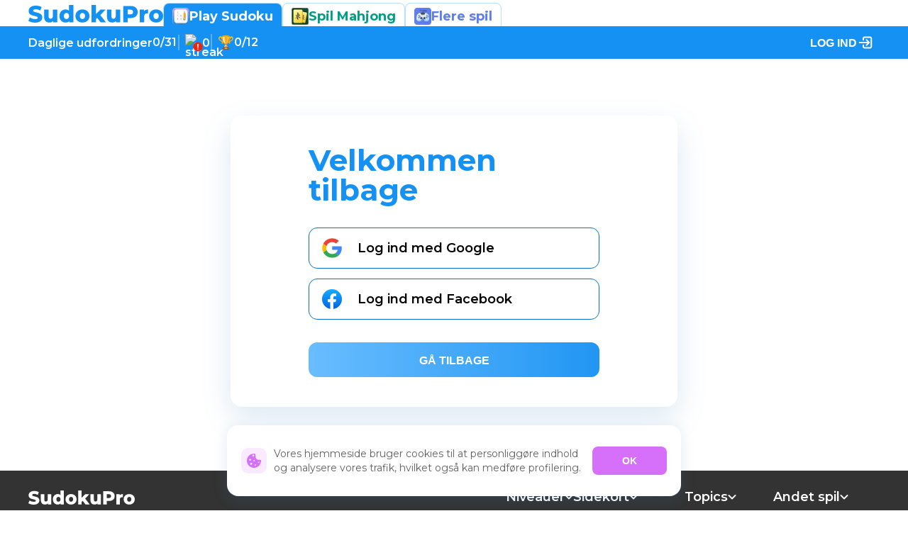

--- FILE ---
content_type: text/html; charset=utf-8
request_url: https://sudokupro.app/da/login/
body_size: 18599
content:
<!DOCTYPE html><html><head><meta charSet="utf-8"/><meta property="og:type" content="website"/><meta property="og:url" content="https://sudokupro.app/da/login/"/><meta property="og:title" content="metaTitle"/><meta property="og:description" content="metaDescription"/><meta property="og:image" content="https://sudokupro.app/images/SocialPreview.jpg"/><meta property="twitter:card" content="summary_large_image"/><meta property="twitter:domain" content="sudokupro.app"/><meta property="twitter:url" content="https://sudokupro.app/da/login/"/><meta property="twitter:title" content="metaTitle"/><meta property="twitter:description" content="metaDescription"/><meta property="twitter:image" content="https://sudokupro.app/images/SocialPreview.jpg"/><link rel="preload" as="image" imageSrcSet="/_next/image/?url=%2F_next%2Fstatic%2Fmedia%2FsudokuProIcon.f56b7560.webp&amp;w=32&amp;q=75 1x, /_next/image/?url=%2F_next%2Fstatic%2Fmedia%2FsudokuProIcon.f56b7560.webp&amp;w=48&amp;q=75 2x" fetchpriority="high"/><link rel="preload" as="image" imageSrcSet="/_next/image/?url=%2F_next%2Fstatic%2Fmedia%2FmahjongIcon.03864429.webp&amp;w=32&amp;q=75 1x, /_next/image/?url=%2F_next%2Fstatic%2Fmedia%2FmahjongIcon.03864429.webp&amp;w=48&amp;q=75 2x" fetchpriority="high"/><link rel="preload" as="image" imageSrcSet="/_next/image/?url=%2F_next%2Fstatic%2Fmedia%2FomiPlayIcon.55154648.webp&amp;w=32&amp;q=75 1x, /_next/image/?url=%2F_next%2Fstatic%2Fmedia%2FomiPlayIcon.55154648.webp&amp;w=48&amp;q=75 2x" fetchpriority="high"/><meta name="viewport" content="width=device-width,initial-scale=1"/><title>Log ind på Sudoku Pro</title><meta name="title" content="Log ind på Sudoku Pro"/><meta name="description" content="Log ind for at gemme dit spilfremskridt og konkurrere med andre spillere"/><meta name="keywords" content=""/><meta property="og:type" content="website"/><meta property="og:url" content="https://sudokupro.app/da/login/"/><meta property="og:title" content="Log ind på Sudoku Pro"/><meta property="og:description" content="Log ind for at gemme dit spilfremskridt og konkurrere med andre spillere"/><meta property="og:image" content="https://sudokupro.app/images/SocialPreview.jpg"/><meta property="twitter:card" content="summary_large_image"/><meta property="twitter:domain" content="sudokupro.app"/><meta property="twitter:url" content="https://sudokupro.app/da/login/"/><meta property="twitter:title" content="Log ind på Sudoku Pro"/><meta property="twitter:description" content="Log ind for at gemme dit spilfremskridt og konkurrere med andre spillere"/><meta property="twitter:image" content="https://sudokupro.app/images/SocialPreview.jpg"/><meta name="next-head-count" content="31"/><link rel="apple-touch-icon" sizes="180x180" href="/images/apple-touch-icon.png"/><link rel="icon" type="image/png" sizes="32x32" href="/images/favicon-32.png"/><link rel="icon" type="image/png" sizes="16x16" href="/images/favicon-16.png"/><script async="" src="https://www.googletagmanager.com/gtag/js?id=G-YW096L9PQQ"></script><script>
                    window.dataLayer = window.dataLayer || [];
                    function gtag(){dataLayer.push(arguments);}
                    gtag('js', new Date());
                    gtag('config', 'G-YW096L9PQQ');
                  </script><script async="" src="https://pagead2.googlesyndication.com/pagead/js/adsbygoogle.js?client=ca-pub-4652013909006807" crossorigin="anonymous"></script><script>
                window.fbAsyncInit = function() {
                  FB.init({
                    appId      : '736564419492412',
                    cookie     : true,
                    xfbml      : true,
                    version    : 'v24.0'
                  });

                  FB.AppEvents.logPageView();
                };

                (function(d, s, id) {
                  var js, fjs = d.getElementsByTagName(s)[0];
                  if (d.getElementById(id)) { return; }
                  js = d.createElement(s); js.id = id;
                  js.src = "https://connect.facebook.net/en_US/sdk.js";
                  fjs.parentNode.insertBefore(js, fjs);
                }(document, 'script', 'facebook-jssdk'));
              </script><link rel="preconnect" href="https://fonts.gstatic.com" crossorigin /><link rel="preload" href="/_next/static/css/bea4da7a75d3c394.css" as="style"/><link rel="stylesheet" href="/_next/static/css/bea4da7a75d3c394.css" data-n-g=""/><noscript data-n-css=""></noscript><script defer="" nomodule="" src="/_next/static/chunks/polyfills-42372ed130431b0a.js"></script><script defer="" src="/_next/static/chunks/895.5e6f620f5ec9062b.js"></script><script src="/_next/static/chunks/webpack-9f6175e64958ed5b.js" defer=""></script><script src="/_next/static/chunks/framework-e9c2361246278a7b.js" defer=""></script><script src="/_next/static/chunks/main-c44dfb6a62820ed9.js" defer=""></script><script src="/_next/static/chunks/pages/_app-1e29765b8dde2e06.js" defer=""></script><script src="/_next/static/chunks/pages/%5Blang%5D/login-77212ad0f24f46ee.js" defer=""></script><script src="/_next/static/_A0XmAxb-iFQxGzvWzK69/_buildManifest.js" defer=""></script><script src="/_next/static/_A0XmAxb-iFQxGzvWzK69/_ssgManifest.js" defer=""></script><style data-href="https://fonts.googleapis.com/css2?family=Montserrat:wght@400;500;600;700;800&display=swap">@font-face{font-family:'Montserrat';font-style:normal;font-weight:400;font-display:swap;src:url(https://fonts.gstatic.com/l/font?kit=JTUHjIg1_i6t8kCHKm4532VJOt5-QNFgpCtr6Ew9&skey=7bc19f711c0de8f&v=v31) format('woff')}@font-face{font-family:'Montserrat';font-style:normal;font-weight:500;font-display:swap;src:url(https://fonts.gstatic.com/l/font?kit=JTUHjIg1_i6t8kCHKm4532VJOt5-QNFgpCtZ6Ew9&skey=7bc19f711c0de8f&v=v31) format('woff')}@font-face{font-family:'Montserrat';font-style:normal;font-weight:600;font-display:swap;src:url(https://fonts.gstatic.com/l/font?kit=JTUHjIg1_i6t8kCHKm4532VJOt5-QNFgpCu170w9&skey=7bc19f711c0de8f&v=v31) format('woff')}@font-face{font-family:'Montserrat';font-style:normal;font-weight:700;font-display:swap;src:url(https://fonts.gstatic.com/l/font?kit=JTUHjIg1_i6t8kCHKm4532VJOt5-QNFgpCuM70w9&skey=7bc19f711c0de8f&v=v31) format('woff')}@font-face{font-family:'Montserrat';font-style:normal;font-weight:800;font-display:swap;src:url(https://fonts.gstatic.com/l/font?kit=JTUHjIg1_i6t8kCHKm4532VJOt5-QNFgpCvr70w9&skey=7bc19f711c0de8f&v=v31) format('woff')}@font-face{font-family:'Montserrat';font-style:normal;font-weight:400;font-display:swap;src:url(https://fonts.gstatic.com/s/montserrat/v31/JTUSjIg1_i6t8kCHKm459WRhyyTh89ZNpQ.woff2) format('woff2');unicode-range:U+0460-052F,U+1C80-1C8A,U+20B4,U+2DE0-2DFF,U+A640-A69F,U+FE2E-FE2F}@font-face{font-family:'Montserrat';font-style:normal;font-weight:400;font-display:swap;src:url(https://fonts.gstatic.com/s/montserrat/v31/JTUSjIg1_i6t8kCHKm459W1hyyTh89ZNpQ.woff2) format('woff2');unicode-range:U+0301,U+0400-045F,U+0490-0491,U+04B0-04B1,U+2116}@font-face{font-family:'Montserrat';font-style:normal;font-weight:400;font-display:swap;src:url(https://fonts.gstatic.com/s/montserrat/v31/JTUSjIg1_i6t8kCHKm459WZhyyTh89ZNpQ.woff2) format('woff2');unicode-range:U+0102-0103,U+0110-0111,U+0128-0129,U+0168-0169,U+01A0-01A1,U+01AF-01B0,U+0300-0301,U+0303-0304,U+0308-0309,U+0323,U+0329,U+1EA0-1EF9,U+20AB}@font-face{font-family:'Montserrat';font-style:normal;font-weight:400;font-display:swap;src:url(https://fonts.gstatic.com/s/montserrat/v31/JTUSjIg1_i6t8kCHKm459WdhyyTh89ZNpQ.woff2) format('woff2');unicode-range:U+0100-02BA,U+02BD-02C5,U+02C7-02CC,U+02CE-02D7,U+02DD-02FF,U+0304,U+0308,U+0329,U+1D00-1DBF,U+1E00-1E9F,U+1EF2-1EFF,U+2020,U+20A0-20AB,U+20AD-20C0,U+2113,U+2C60-2C7F,U+A720-A7FF}@font-face{font-family:'Montserrat';font-style:normal;font-weight:400;font-display:swap;src:url(https://fonts.gstatic.com/s/montserrat/v31/JTUSjIg1_i6t8kCHKm459WlhyyTh89Y.woff2) format('woff2');unicode-range:U+0000-00FF,U+0131,U+0152-0153,U+02BB-02BC,U+02C6,U+02DA,U+02DC,U+0304,U+0308,U+0329,U+2000-206F,U+20AC,U+2122,U+2191,U+2193,U+2212,U+2215,U+FEFF,U+FFFD}@font-face{font-family:'Montserrat';font-style:normal;font-weight:500;font-display:swap;src:url(https://fonts.gstatic.com/s/montserrat/v31/JTUSjIg1_i6t8kCHKm459WRhyyTh89ZNpQ.woff2) format('woff2');unicode-range:U+0460-052F,U+1C80-1C8A,U+20B4,U+2DE0-2DFF,U+A640-A69F,U+FE2E-FE2F}@font-face{font-family:'Montserrat';font-style:normal;font-weight:500;font-display:swap;src:url(https://fonts.gstatic.com/s/montserrat/v31/JTUSjIg1_i6t8kCHKm459W1hyyTh89ZNpQ.woff2) format('woff2');unicode-range:U+0301,U+0400-045F,U+0490-0491,U+04B0-04B1,U+2116}@font-face{font-family:'Montserrat';font-style:normal;font-weight:500;font-display:swap;src:url(https://fonts.gstatic.com/s/montserrat/v31/JTUSjIg1_i6t8kCHKm459WZhyyTh89ZNpQ.woff2) format('woff2');unicode-range:U+0102-0103,U+0110-0111,U+0128-0129,U+0168-0169,U+01A0-01A1,U+01AF-01B0,U+0300-0301,U+0303-0304,U+0308-0309,U+0323,U+0329,U+1EA0-1EF9,U+20AB}@font-face{font-family:'Montserrat';font-style:normal;font-weight:500;font-display:swap;src:url(https://fonts.gstatic.com/s/montserrat/v31/JTUSjIg1_i6t8kCHKm459WdhyyTh89ZNpQ.woff2) format('woff2');unicode-range:U+0100-02BA,U+02BD-02C5,U+02C7-02CC,U+02CE-02D7,U+02DD-02FF,U+0304,U+0308,U+0329,U+1D00-1DBF,U+1E00-1E9F,U+1EF2-1EFF,U+2020,U+20A0-20AB,U+20AD-20C0,U+2113,U+2C60-2C7F,U+A720-A7FF}@font-face{font-family:'Montserrat';font-style:normal;font-weight:500;font-display:swap;src:url(https://fonts.gstatic.com/s/montserrat/v31/JTUSjIg1_i6t8kCHKm459WlhyyTh89Y.woff2) format('woff2');unicode-range:U+0000-00FF,U+0131,U+0152-0153,U+02BB-02BC,U+02C6,U+02DA,U+02DC,U+0304,U+0308,U+0329,U+2000-206F,U+20AC,U+2122,U+2191,U+2193,U+2212,U+2215,U+FEFF,U+FFFD}@font-face{font-family:'Montserrat';font-style:normal;font-weight:600;font-display:swap;src:url(https://fonts.gstatic.com/s/montserrat/v31/JTUSjIg1_i6t8kCHKm459WRhyyTh89ZNpQ.woff2) format('woff2');unicode-range:U+0460-052F,U+1C80-1C8A,U+20B4,U+2DE0-2DFF,U+A640-A69F,U+FE2E-FE2F}@font-face{font-family:'Montserrat';font-style:normal;font-weight:600;font-display:swap;src:url(https://fonts.gstatic.com/s/montserrat/v31/JTUSjIg1_i6t8kCHKm459W1hyyTh89ZNpQ.woff2) format('woff2');unicode-range:U+0301,U+0400-045F,U+0490-0491,U+04B0-04B1,U+2116}@font-face{font-family:'Montserrat';font-style:normal;font-weight:600;font-display:swap;src:url(https://fonts.gstatic.com/s/montserrat/v31/JTUSjIg1_i6t8kCHKm459WZhyyTh89ZNpQ.woff2) format('woff2');unicode-range:U+0102-0103,U+0110-0111,U+0128-0129,U+0168-0169,U+01A0-01A1,U+01AF-01B0,U+0300-0301,U+0303-0304,U+0308-0309,U+0323,U+0329,U+1EA0-1EF9,U+20AB}@font-face{font-family:'Montserrat';font-style:normal;font-weight:600;font-display:swap;src:url(https://fonts.gstatic.com/s/montserrat/v31/JTUSjIg1_i6t8kCHKm459WdhyyTh89ZNpQ.woff2) format('woff2');unicode-range:U+0100-02BA,U+02BD-02C5,U+02C7-02CC,U+02CE-02D7,U+02DD-02FF,U+0304,U+0308,U+0329,U+1D00-1DBF,U+1E00-1E9F,U+1EF2-1EFF,U+2020,U+20A0-20AB,U+20AD-20C0,U+2113,U+2C60-2C7F,U+A720-A7FF}@font-face{font-family:'Montserrat';font-style:normal;font-weight:600;font-display:swap;src:url(https://fonts.gstatic.com/s/montserrat/v31/JTUSjIg1_i6t8kCHKm459WlhyyTh89Y.woff2) format('woff2');unicode-range:U+0000-00FF,U+0131,U+0152-0153,U+02BB-02BC,U+02C6,U+02DA,U+02DC,U+0304,U+0308,U+0329,U+2000-206F,U+20AC,U+2122,U+2191,U+2193,U+2212,U+2215,U+FEFF,U+FFFD}@font-face{font-family:'Montserrat';font-style:normal;font-weight:700;font-display:swap;src:url(https://fonts.gstatic.com/s/montserrat/v31/JTUSjIg1_i6t8kCHKm459WRhyyTh89ZNpQ.woff2) format('woff2');unicode-range:U+0460-052F,U+1C80-1C8A,U+20B4,U+2DE0-2DFF,U+A640-A69F,U+FE2E-FE2F}@font-face{font-family:'Montserrat';font-style:normal;font-weight:700;font-display:swap;src:url(https://fonts.gstatic.com/s/montserrat/v31/JTUSjIg1_i6t8kCHKm459W1hyyTh89ZNpQ.woff2) format('woff2');unicode-range:U+0301,U+0400-045F,U+0490-0491,U+04B0-04B1,U+2116}@font-face{font-family:'Montserrat';font-style:normal;font-weight:700;font-display:swap;src:url(https://fonts.gstatic.com/s/montserrat/v31/JTUSjIg1_i6t8kCHKm459WZhyyTh89ZNpQ.woff2) format('woff2');unicode-range:U+0102-0103,U+0110-0111,U+0128-0129,U+0168-0169,U+01A0-01A1,U+01AF-01B0,U+0300-0301,U+0303-0304,U+0308-0309,U+0323,U+0329,U+1EA0-1EF9,U+20AB}@font-face{font-family:'Montserrat';font-style:normal;font-weight:700;font-display:swap;src:url(https://fonts.gstatic.com/s/montserrat/v31/JTUSjIg1_i6t8kCHKm459WdhyyTh89ZNpQ.woff2) format('woff2');unicode-range:U+0100-02BA,U+02BD-02C5,U+02C7-02CC,U+02CE-02D7,U+02DD-02FF,U+0304,U+0308,U+0329,U+1D00-1DBF,U+1E00-1E9F,U+1EF2-1EFF,U+2020,U+20A0-20AB,U+20AD-20C0,U+2113,U+2C60-2C7F,U+A720-A7FF}@font-face{font-family:'Montserrat';font-style:normal;font-weight:700;font-display:swap;src:url(https://fonts.gstatic.com/s/montserrat/v31/JTUSjIg1_i6t8kCHKm459WlhyyTh89Y.woff2) format('woff2');unicode-range:U+0000-00FF,U+0131,U+0152-0153,U+02BB-02BC,U+02C6,U+02DA,U+02DC,U+0304,U+0308,U+0329,U+2000-206F,U+20AC,U+2122,U+2191,U+2193,U+2212,U+2215,U+FEFF,U+FFFD}@font-face{font-family:'Montserrat';font-style:normal;font-weight:800;font-display:swap;src:url(https://fonts.gstatic.com/s/montserrat/v31/JTUSjIg1_i6t8kCHKm459WRhyyTh89ZNpQ.woff2) format('woff2');unicode-range:U+0460-052F,U+1C80-1C8A,U+20B4,U+2DE0-2DFF,U+A640-A69F,U+FE2E-FE2F}@font-face{font-family:'Montserrat';font-style:normal;font-weight:800;font-display:swap;src:url(https://fonts.gstatic.com/s/montserrat/v31/JTUSjIg1_i6t8kCHKm459W1hyyTh89ZNpQ.woff2) format('woff2');unicode-range:U+0301,U+0400-045F,U+0490-0491,U+04B0-04B1,U+2116}@font-face{font-family:'Montserrat';font-style:normal;font-weight:800;font-display:swap;src:url(https://fonts.gstatic.com/s/montserrat/v31/JTUSjIg1_i6t8kCHKm459WZhyyTh89ZNpQ.woff2) format('woff2');unicode-range:U+0102-0103,U+0110-0111,U+0128-0129,U+0168-0169,U+01A0-01A1,U+01AF-01B0,U+0300-0301,U+0303-0304,U+0308-0309,U+0323,U+0329,U+1EA0-1EF9,U+20AB}@font-face{font-family:'Montserrat';font-style:normal;font-weight:800;font-display:swap;src:url(https://fonts.gstatic.com/s/montserrat/v31/JTUSjIg1_i6t8kCHKm459WdhyyTh89ZNpQ.woff2) format('woff2');unicode-range:U+0100-02BA,U+02BD-02C5,U+02C7-02CC,U+02CE-02D7,U+02DD-02FF,U+0304,U+0308,U+0329,U+1D00-1DBF,U+1E00-1E9F,U+1EF2-1EFF,U+2020,U+20A0-20AB,U+20AD-20C0,U+2113,U+2C60-2C7F,U+A720-A7FF}@font-face{font-family:'Montserrat';font-style:normal;font-weight:800;font-display:swap;src:url(https://fonts.gstatic.com/s/montserrat/v31/JTUSjIg1_i6t8kCHKm459WlhyyTh89Y.woff2) format('woff2');unicode-range:U+0000-00FF,U+0131,U+0152-0153,U+02BB-02BC,U+02C6,U+02DA,U+02DC,U+0304,U+0308,U+0329,U+2000-206F,U+20AC,U+2122,U+2191,U+2193,U+2212,U+2215,U+FEFF,U+FFFD}</style></head><body><div id="__next"><div class="Common_mainWrapper__8H9J4"><div class="Container_container__A7FAx" style="height:auto"><div class="GameChangeTab_wrapper__B431O"><div class="GameChangeTab_tabsWrapper__S9u4i"><a rel="" class="Common_link__OCNFC" href="/da"><svg xmlns="http://www.w3.org/2000/svg" viewBox="0 0 190 25" class="Common_logoSvgHeader__K0HcN"><path d="M9.56613 25C7.72857 25 5.94506 24.7685 4.21558 24.3056C2.48611 23.8426 1.08092 23.2253 0 22.4537L2.10779 17.6257C3.12386 18.3091 4.30206 18.8602 5.6424 19.2791C6.98274 19.698 8.30146 19.9074 9.59856 19.9074C12.0631 19.9074 13.2953 19.2791 13.2953 18.0225C13.2953 17.3611 12.9386 16.8761 12.2252 16.5675C11.5334 16.2368 10.4093 15.8951 8.85273 15.5423C7.14488 15.1675 5.71806 14.7707 4.57229 14.3519C3.42651 13.9109 2.44288 13.2165 1.62138 12.2685C0.79988 11.3205 0.389131 10.0419 0.389131 8.43254C0.389131 7.02161 0.767453 5.75397 1.5241 4.62963C2.28074 3.48324 3.4049 2.57937 4.89656 1.91799C6.40985 1.25661 8.25822 0.925926 10.4417 0.925926C11.9333 0.925926 13.4034 1.10229 14.8518 1.45503C16.3003 1.78571 17.5757 2.28175 18.6783 2.94312L16.7002 7.80423C14.5384 6.61376 12.4414 6.01852 10.4093 6.01852C9.13377 6.01852 8.20418 6.21693 7.62048 6.61376C7.03678 6.98854 6.74494 7.48457 6.74494 8.10185C6.74494 8.71914 7.09083 9.1821 7.78262 9.49074C8.47441 9.79938 9.58775 10.119 11.1227 10.4497C12.8521 10.8245 14.2789 11.2324 15.4031 11.6733C16.5489 12.0922 17.5325 12.7756 18.354 13.7235C19.1971 14.6495 19.6187 15.9171 19.6187 17.5265C19.6187 18.9153 19.2404 20.172 18.4837 21.2963C17.7271 22.4206 16.5921 23.3245 15.0788 24.0079C13.5655 24.6693 11.728 25 9.56613 25Z"></path><path d="M40.7764 6.61376V24.537H34.907V22.619C34.2585 23.3466 33.4802 23.8977 32.5722 24.2725C31.6643 24.6473 30.7022 24.8347 29.6862 24.8347C27.4162 24.8347 25.6003 24.1512 24.2383 22.7844C22.898 21.4175 22.2278 19.3673 22.2278 16.6336V6.61376H28.3891V15.6085C28.3891 16.9533 28.6377 17.9343 29.1349 18.5516C29.6321 19.1689 30.3563 19.4775 31.3076 19.4775C32.2804 19.4775 33.0695 19.1358 33.6748 18.4524C34.3017 17.7469 34.6152 16.6777 34.6152 15.2447V6.61376H40.7764Z"></path><path d="M63.4233 0V24.537H57.5539V22.7513C56.4081 24.1402 54.6894 24.8347 52.3979 24.8347C50.7981 24.8347 49.3389 24.4599 48.0202 23.7103C46.7014 22.9387 45.653 21.8474 44.8747 20.4365C44.118 19.0256 43.7397 17.3942 43.7397 15.5423C43.7397 13.6905 44.118 12.0701 44.8747 10.6812C45.653 9.27028 46.7014 8.19004 48.0202 7.44048C49.3389 6.69092 50.7981 6.31614 52.3979 6.31614C54.4949 6.31614 56.1163 6.93342 57.262 8.16799V0H63.4233ZM53.695 19.8413C54.7543 19.8413 55.6298 19.4665 56.3216 18.7169C57.0134 17.9453 57.3593 16.8871 57.3593 15.5423C57.3593 14.2196 57.0134 13.1834 56.3216 12.4339C55.6515 11.6843 54.7759 11.3095 53.695 11.3095C52.6141 11.3095 51.7277 11.6843 51.0359 12.4339C50.3441 13.1834 49.9982 14.2196 49.9982 15.5423C49.9982 16.8871 50.3441 17.9453 51.0359 18.7169C51.7277 19.4665 52.6141 19.8413 53.695 19.8413Z"></path><path d="M76.2076 24.8347C74.3268 24.8347 72.6297 24.4378 71.1165 23.6442C69.6032 22.8505 68.4142 21.7482 67.5494 20.3373C66.7063 18.9264 66.2847 17.328 66.2847 15.5423C66.2847 13.7787 66.7063 12.1914 67.5494 10.7804C68.4142 9.36949 69.5924 8.27822 71.084 7.50661C72.5973 6.71296 74.3052 6.31614 76.2076 6.31614C78.11 6.31614 79.8179 6.71296 81.3311 7.50661C82.8444 8.27822 84.0226 9.36949 84.8657 10.7804C85.7089 12.1693 86.1304 13.7566 86.1304 15.5423C86.1304 17.328 85.7089 18.9264 84.8657 20.3373C84.0226 21.7482 82.8444 22.8505 81.3311 23.6442C79.8179 24.4378 78.11 24.8347 76.2076 24.8347ZM76.2076 19.8413C77.2885 19.8413 78.1749 19.4665 78.8666 18.7169C79.5584 17.9453 79.9043 16.8871 79.9043 15.5423C79.9043 14.2196 79.5584 13.1834 78.8666 12.4339C78.1749 11.6843 77.2885 11.3095 76.2076 11.3095C75.1267 11.3095 74.2403 11.6843 73.5485 12.4339C72.8567 13.1834 72.5108 14.2196 72.5108 15.5423C72.5108 16.8871 72.8567 17.9453 73.5485 18.7169C74.2403 19.4665 75.1267 19.8413 76.2076 19.8413Z"></path><path d="M96.9617 18.254L95.1458 20.1389V24.537H88.9846V0H95.1458V12.8638L101.437 6.61376H108.733L101.437 14.2857L109.349 24.537H101.891L96.9617 18.254Z"></path><path d="M129.382 6.61376V24.537H123.513V22.619C122.864 23.3466 122.086 23.8977 121.178 24.2725C120.27 24.6473 119.308 24.8347 118.292 24.8347C116.022 24.8347 114.206 24.1512 112.844 22.7844C111.504 21.4175 110.834 19.3673 110.834 16.6336V6.61376H116.995V15.6085C116.995 16.9533 117.243 17.9343 117.741 18.5516C118.238 19.1689 118.962 19.4775 119.913 19.4775C120.886 19.4775 121.675 19.1358 122.281 18.4524C122.908 17.7469 123.221 16.6777 123.221 15.2447V6.61376H129.382Z"></path><path d="M144.019 1.38889C146.073 1.38889 147.857 1.74162 149.37 2.44709C150.883 3.13051 152.051 4.12258 152.872 5.42328C153.694 6.70194 154.104 8.21208 154.104 9.9537C154.104 11.6953 153.694 13.2055 152.872 14.4841C152.051 15.7628 150.883 16.7549 149.37 17.4603C147.857 18.1437 146.073 18.4854 144.019 18.4854H140.063V24.537H133.643V1.38889H144.019ZM143.63 13.3267C144.949 13.3267 145.944 13.0401 146.614 12.4669C147.284 11.8717 147.619 11.034 147.619 9.9537C147.619 8.87346 147.284 8.03572 146.614 7.44048C145.944 6.84524 144.949 6.54762 143.63 6.54762H140.063V13.3267H143.63Z"></path><path d="M162.971 8.76323C163.598 7.94753 164.408 7.34127 165.403 6.94445C166.419 6.52557 167.576 6.31614 168.873 6.31614V11.9709C168.311 11.9048 167.846 11.8717 167.478 11.8717C166.16 11.8717 165.122 12.2355 164.365 12.963C163.63 13.6905 163.263 14.8038 163.263 16.3029V24.537H157.101V6.61376H162.971V8.76323Z"></path><path d="M180.077 24.8347C178.196 24.8347 176.499 24.4378 174.986 23.6442C173.473 22.8505 172.284 21.7482 171.419 20.3373C170.576 18.9264 170.154 17.328 170.154 15.5423C170.154 13.7787 170.576 12.1914 171.419 10.7804C172.284 9.36949 173.462 8.27822 174.954 7.50661C176.467 6.71296 178.175 6.31614 180.077 6.31614C181.98 6.31614 183.687 6.71296 185.201 7.50661C186.714 8.27822 187.892 9.36949 188.735 10.7804C189.578 12.1693 190 13.7566 190 15.5423C190 17.328 189.578 18.9264 188.735 20.3373C187.892 21.7482 186.714 22.8505 185.201 23.6442C183.687 24.4378 181.98 24.8347 180.077 24.8347ZM180.077 19.8413C181.158 19.8413 182.044 19.4665 182.736 18.7169C183.428 17.9453 183.774 16.8871 183.774 15.5423C183.774 14.2196 183.428 13.1834 182.736 12.4339C182.044 11.6843 181.158 11.3095 180.077 11.3095C178.996 11.3095 178.11 11.6843 177.418 12.4339C176.726 13.1834 176.38 14.2196 176.38 15.5423C176.38 16.8871 176.726 17.9453 177.418 18.7169C178.11 19.4665 178.996 19.8413 180.077 19.8413Z"></path></svg></a><a class="GameChangeTab_sudokuProTab__JvykY" href="/da"><img alt="SudokuPro icon" fetchpriority="high" width="24" height="24" decoding="async" data-nimg="1" class="GameChangeTab_tabIcon__i_L6e" style="color:transparent" srcSet="/_next/image/?url=%2F_next%2Fstatic%2Fmedia%2FsudokuProIcon.f56b7560.webp&amp;w=32&amp;q=75 1x, /_next/image/?url=%2F_next%2Fstatic%2Fmedia%2FsudokuProIcon.f56b7560.webp&amp;w=48&amp;q=75 2x" src="/_next/image/?url=%2F_next%2Fstatic%2Fmedia%2FsudokuProIcon.f56b7560.webp&amp;w=48&amp;q=75"/><p class="GameChangeTab_sudokuProTabText__HvyYy">Play Sudoku</p></a><a class="GameChangeTab_otherSiteTab__bh97e" href="https://mahjong-online.club/da"><img alt="mahjong-online icon" fetchpriority="high" width="24" height="24" decoding="async" data-nimg="1" class="GameChangeTab_tabIcon__i_L6e" style="color:transparent" srcSet="/_next/image/?url=%2F_next%2Fstatic%2Fmedia%2FmahjongIcon.03864429.webp&amp;w=32&amp;q=75 1x, /_next/image/?url=%2F_next%2Fstatic%2Fmedia%2FmahjongIcon.03864429.webp&amp;w=48&amp;q=75 2x" src="/_next/image/?url=%2F_next%2Fstatic%2Fmedia%2FmahjongIcon.03864429.webp&amp;w=48&amp;q=75"/><p class="GameChangeTab_mahjongTabText___mUYT">Spil Mahjong</p></a><a class="GameChangeTab_otherSiteTab__bh97e" target="_blank" href="https://omiplay.com?utm_campaign=sudoku-header&amp;utm_medium=referal&amp;utm_source=sudokupro.app"><img alt="OmiPlay icon" fetchpriority="high" width="24" height="24" decoding="async" data-nimg="1" class="GameChangeTab_tabIcon__i_L6e" style="color:transparent" srcSet="/_next/image/?url=%2F_next%2Fstatic%2Fmedia%2FomiPlayIcon.55154648.webp&amp;w=32&amp;q=75 1x, /_next/image/?url=%2F_next%2Fstatic%2Fmedia%2FomiPlayIcon.55154648.webp&amp;w=48&amp;q=75 2x" src="/_next/image/?url=%2F_next%2Fstatic%2Fmedia%2FomiPlayIcon.55154648.webp&amp;w=48&amp;q=75"/><p class="GameChangeTab_omiPlayTabText__qFEAF">Flere spil</p></a></div></div></div><header class="Header_header__MwWvM"><div class="Container_container__A7FAx" style="height:auto"><div class="HeaderContent_wrapper__4ch_U"><button class="HeaderContent_burgerBtn__vwWiP" type="button" aria-label="Menu" aria-expanded="false"><svg width="24px" height="14px" viewBox="0 0 24 14" fill="none" xmlns="http://www.w3.org/2000/svg"><path fill-rule="evenodd" clip-rule="evenodd" d="M0 0.875C0 0.391751 0.488417 0 1.09091 0H22.9091C23.5116 0 24 0.391751 24 0.875C24 1.35825 23.5116 1.75 22.9091 1.75H1.09091C0.488417 1.75 0 1.35825 0 0.875Z" fill="#fff"></path><path fill-rule="evenodd" clip-rule="evenodd" d="M-7.64948e-08 7C-3.42479e-08 6.51675 0.732625 6.125 1.63636 6.125L22.3636 6.125C23.2674 6.125 24 6.51675 24 7C24 7.48325 23.2674 7.875 22.3636 7.875L1.63636 7.875C0.732625 7.875 -1.18742e-07 7.48325 -7.64948e-08 7Z" fill="#fff"></path><path fill-rule="evenodd" clip-rule="evenodd" d="M0 13.125C0 12.6418 0.488417 12.25 1.09091 12.25H22.9091C23.5116 12.25 24 12.6418 24 13.125C24 13.6082 23.5116 14 22.9091 14H1.09091C0.488417 14 0 13.6082 0 13.125Z" fill="#fff"></path></svg></button><div class="HeaderContent_linkWrapper__o8YDn"><a class="HeaderContent_link__NQLW0" href="/da/daily-sudoku"><span class="HeaderContent_dailyChallengesText__sk665">Daglige udfordringer</span><svg class="HeaderContent_rocketIcon__6WGCl" width="23px" height="22px" viewBox="0 0 23 22" fill="none" xmlns="http://www.w3.org/2000/svg"><path d="M1.14844 12.3286L3.95688 9.56146L8.73844 8.71411L8.26578 11.2166L1.80156 13.2035L1.38391 13.023L1.14844 12.3286Z" fill="#CA2C31"></path><path d="M4.44262 10.2713L1.39355 13.0419L3.63652 14.1351L7.04137 12.3974V11.5776L7.73746 9.70068L4.44262 10.2713ZM11.6579 15.1508L10.185 15.7902L8.79449 18.7379C8.79449 18.7379 10.0182 21.4483 10.0732 21.4483C10.1282 21.4483 10.8243 21.5033 10.8243 21.5033L13.2993 18.7362L13.925 14.0096L11.6579 15.1508Z" fill="#A02422"></path><path d="M10.2108 17.3319C10.2108 17.3319 11.0306 17.1652 11.615 16.8868C12.1994 16.6083 12.9212 16.1924 12.9212 16.1924L12.6566 18.5007L10.0698 21.4449C10.0698 21.4449 9.96844 21.3194 9.53875 20.3844C9.19672 19.6385 9.07812 19.3721 9.07812 19.3721L10.2108 17.3319Z" fill="#CA2C31"></path><path d="M5.92822 13.8635C5.92822 13.8635 4.94166 13.781 3.86057 15.1474C2.874 16.3952 2.41166 18.4268 2.23291 18.9493C2.05416 19.4718 1.62619 19.5784 1.76885 19.8173C1.9115 20.0562 2.52854 20.0424 3.28994 19.9479C4.05135 19.8533 4.70447 19.6144 4.70447 19.6144C4.70447 19.6144 4.67182 19.6969 4.56182 19.8757C4.52229 19.9393 4.38479 20.0304 4.3951 20.1249C4.41916 20.3501 6.3476 20.3552 7.8876 18.7705C9.55135 17.0604 8.74354 15.6579 8.74354 15.6579L5.92822 13.8635Z" fill="#F7D74D"></path><path d="M6.22498 14.6592C6.22498 14.6592 5.16107 14.7159 4.28107 16.0823C3.40107 17.4487 2.99201 19.0317 3.07623 19.1382C3.15873 19.2448 4.79842 18.6518 5.19201 18.7704C5.46185 18.8529 5.32263 19.1262 5.39482 19.1984C5.45498 19.2586 6.16654 19.36 7.3181 18.1121C8.47138 16.8643 8.1981 15.1112 8.1981 15.1112L6.22498 14.6592Z" fill="#FBF0B4"></path><path d="M6.74727 12.7944C6.74727 12.7944 6.21274 13.2705 6.02196 13.5438C5.83118 13.8171 5.83118 13.8412 5.84321 13.9237C5.85524 14.0062 6.0529 14.9119 6.87618 15.706C7.88681 16.6805 8.78915 16.8112 8.91978 16.8112C9.0504 16.8112 9.91837 15.8366 9.91837 15.8366L6.74727 12.7944Z" fill="#858585"></path><path d="M9.11133 15.6818C9.11133 15.6818 9.97758 16.2507 11.4299 15.7626C13.4151 15.0957 14.8709 13.6039 16.6738 11.7201C18.4132 9.90167 19.8724 7.64495 19.8724 7.64495L18.8498 4.21948L9.11133 15.6818Z" fill="#437687"></path><path d="M12.1855 13.8067L12.4245 13.0642L13.0226 13.1484C13.0226 13.1484 13.478 13.3633 13.8132 13.5197C14.1484 13.6761 14.5798 13.7947 14.5798 13.7947L13.729 14.5131C13.729 14.5131 13.2649 14.3378 12.9263 14.19C12.5448 14.0233 12.1855 13.8067 12.1855 13.8067Z" fill="#3F545F"></path><path d="M14.9924 2.77417C14.9924 2.77417 13.339 3.73323 10.9688 5.9762C8.83239 7.99745 7.24942 9.8262 6.86614 11.3817C6.54645 12.6845 6.71661 13.4751 7.44364 14.3293C8.21192 15.2334 9.11254 15.682 9.11254 15.682C9.11254 15.682 9.78973 15.6923 12.6154 13.5181C16.1405 10.8042 18.9644 6.25979 18.9644 6.25979L14.9924 2.77417Z" fill="#8DAFBF"></path><path d="M18.4056 7.19125C18.4056 7.19125 16.967 6.57766 15.9409 5.14594C14.9217 3.72453 15.0025 2.76375 15.0025 2.76375C15.0025 2.76375 15.855 2.09516 17.7714 1.33031C19.0605 0.816407 20.8153 0.553438 21.3928 0.981407C21.9703 1.40938 20.9975 3.55609 20.9975 3.55609L19.2255 6.98672L18.4056 7.19125Z" fill="#D83F22"></path><path d="M12.2169 13.8187C12.2169 13.8187 10.9742 13.1845 10.1836 12.2821C8.68828 10.5789 8.37891 8.70887 8.37891 8.70887L9.13 7.82715C9.13 7.82715 9.31734 9.81402 10.9209 11.5311C11.9659 12.65 13.0573 13.1621 13.0573 13.1621C13.0573 13.1621 12.8391 13.3461 12.6053 13.5248C12.4558 13.64 12.2169 13.8187 12.2169 13.8187Z" fill="#6896A5"></path><path d="M19.8723 7.64496C19.8723 7.64496 20.6183 6.74605 21.3247 4.71965C22.3113 1.89402 21.4519 1.03809 21.4519 1.03809C21.4519 1.03809 21.1614 2.38215 20.1525 4.25043C19.343 5.74746 18.3633 7.1723 18.3633 7.1723C18.3633 7.1723 18.903 7.41465 19.1952 7.49887C19.563 7.60543 19.8723 7.64496 19.8723 7.64496Z" fill="#A02422"></path><path d="M7.34216 11.9729C7.5656 12.1861 7.90419 11.9626 8.12591 11.4401C8.34935 10.9176 8.34591 10.6254 8.17403 10.5017C7.96091 10.347 7.60341 10.6856 7.447 10.9864C7.27513 11.3198 7.17372 11.8114 7.34216 11.9729ZM15.1006 3.45996C15.1006 3.45996 13.7926 4.40012 12.397 5.67887C11.1165 6.85277 10.2675 7.77059 10.1506 7.98371C10.0268 8.21231 10.0251 8.53543 10.1214 8.70043C10.2176 8.86543 10.4308 8.95137 10.625 8.80699C10.8192 8.6609 12.2028 7.13121 13.4523 6.03809C14.5953 5.03777 15.477 4.40356 15.477 4.40356C15.477 4.40356 15.8345 3.77105 15.7761 3.62668C15.7176 3.48059 15.1006 3.45996 15.1006 3.45996Z" fill="#B3E1EE"></path><path d="M15.1006 3.45994C15.1006 3.45994 16.0665 2.71916 17.1184 2.19837C18.0964 1.71369 19.0692 1.30978 19.2445 1.66041C19.4112 1.99384 18.3215 2.44759 17.3625 3.05947C16.4034 3.67134 15.4804 4.40181 15.4804 4.40181C15.4804 4.40181 15.3395 4.144 15.2484 3.90509C15.1906 3.75967 15.1413 3.61104 15.1006 3.45994Z" fill="#ED6A65"></path><path d="M15.8986 6.74617C14.9412 5.86445 13.6092 6.10163 12.9526 6.88538C12.2789 7.6932 12.3287 8.92726 13.1245 9.66976C13.8481 10.3435 15.1939 10.4965 16.0051 9.55117C16.727 8.71242 16.6823 7.46632 15.8986 6.74617Z" fill="#E1E1E1"></path><path d="M13.4477 7.19631C12.8788 7.7549 12.9097 8.86178 13.5869 9.36709C14.1782 9.80881 15.0169 9.78646 15.5429 9.2485C16.0688 8.71053 16.0688 7.73256 15.5755 7.22725C15.0083 6.64803 14.0991 6.55693 13.4477 7.19631Z" fill="#3F545F"></path><path d="M9.09419 13.2155C9.09419 13.2155 10.1581 12.1361 10.275 12.253C10.3918 12.3699 10.3764 13.0247 9.86762 13.7535C9.35716 14.4822 8.23481 15.7799 7.34622 16.6547C6.46966 17.5158 5.23387 18.5006 5.117 18.4835C5.02591 18.4697 4.65637 18.2858 4.50856 18.1071C4.36419 17.93 4.79559 17.093 4.96919 16.8163C5.1445 16.5396 9.09419 13.2155 9.09419 13.2155Z" fill="#A02524"></path><path d="M4.1488 17.5054C4.13505 17.7529 4.51318 18.1139 4.51318 18.1139L10.2744 12.2547C10.2744 12.2547 10.0046 11.9504 9.21052 12.4437C8.40958 12.9421 7.70833 13.5403 6.67365 14.5423C5.23162 15.9414 4.16255 17.2579 4.1488 17.5054Z" fill="#CA2C31"></path><path d="M3.77546 6.3508C3.58467 6.54158 3.57608 6.84751 3.78921 7.02283C3.97827 7.17923 4.28592 7.07783 4.40108 6.93689C4.51624 6.79595 4.50249 6.49001 4.34952 6.33876C4.19655 6.1858 3.89233 6.23564 3.77546 6.3508Z" fill="white"></path><path opacity="0.5" d="M7.55053 6.12724C7.40616 6.28708 7.45256 6.52427 7.58663 6.61193C7.72069 6.69958 7.92178 6.69099 8.01975 6.57068C8.10741 6.4624 8.11772 6.24583 7.98366 6.11177C7.86678 5.99662 7.64335 6.02412 7.55053 6.12724Z" fill="white"></path><path d="M10.0476 2.04353C10.0476 2.04353 10.2573 1.44541 10.3811 1.43853C10.5065 1.43166 10.687 2.03666 10.687 2.03666C10.687 2.03666 11.3075 2.04353 11.3487 2.13463C11.402 2.2515 10.9517 2.64338 10.9517 2.64338C10.9517 2.64338 11.0978 3.22775 11.029 3.29822C10.9517 3.37557 10.4172 3.06791 10.4172 3.06791C10.4172 3.06791 9.86716 3.45119 9.74856 3.34635C9.64544 3.25525 9.86028 2.6365 9.86028 2.6365C9.86028 2.6365 9.34466 2.2601 9.37216 2.15525C9.41169 2.00744 10.0476 2.04353 10.0476 2.04353ZM17.1736 16.3848C17.3815 16.4999 17.6428 16.4346 17.739 16.2129C17.8267 16.0153 17.6651 15.7798 17.519 15.7162C17.3729 15.6526 17.1168 15.7368 17.024 15.9035C16.9329 16.0685 17.0481 16.316 17.1736 16.3848ZM20.1264 11.3162C20.0078 11.1323 19.7517 11.0721 19.585 11.2199C19.4234 11.3643 19.4629 11.5912 19.554 11.7063C19.6451 11.8215 19.8892 11.8645 20.037 11.7699C20.1848 11.6754 20.1986 11.4262 20.1264 11.3162Z" fill="white"></path></svg></a><button type="button" class="HeaderContent_streakButton__VGZcj"><div class="HeaderContent_streakIconWrapper__17brj"><img src="/images/fire-disabled.avif" alt="streak" class="HeaderContent_streakIconFire__f_2r0"/><svg xmlns="http://www.w3.org/2000/svg" xmlns:xlink="http://www.w3.org/1999/xlink" class="HeaderContent_streakIconWarning__JMQWY" width="16" height="16" viewBox="0 0 256 256" xml:space="preserve"><g style="stroke:none;stroke-width:0;stroke-dasharray:none;stroke-linecap:butt;stroke-linejoin:miter;stroke-miterlimit:10;fill:none;fill-rule:nonzero;opacity:1" transform="translate(1.4065934065934016 1.4065934065934016) scale(2.81 2.81)"><path d="M 45 90 C 20.187 90 0 69.813 0 45 C 0 20.187 20.187 0 45 0 c 24.813 0 45 20.187 45 45 C 90 69.813 69.813 90 45 90 z" style="stroke:none;stroke-width:1;stroke-dasharray:none;stroke-linecap:butt;stroke-linejoin:miter;stroke-miterlimit:10;fill:rgba(234, 37, 15, 1);fill-rule:nonzero;opacity:1" transform=" matrix(1 0 0 1 0 0) " stroke-linecap="round"></path><path d="M 45 57.469 L 45 57.469 c -1.821 0 -3.319 -1.434 -3.399 -3.252 L 38.465 23.95 c -0.285 -3.802 2.722 -7.044 6.535 -7.044 h 0 c 3.813 0 6.82 3.242 6.535 7.044 l -3.137 30.267 C 48.319 56.036 46.821 57.469 45 57.469 z" style="stroke:none;stroke-width:1;stroke-dasharray:none;stroke-linecap:butt;stroke-linejoin:miter;stroke-miterlimit:10;fill:rgb(255,255,255);fill-rule:nonzero;opacity:1" transform=" matrix(1 0 0 1 0 0) " stroke-linecap="round"></path><circle cx="45" cy="67.67" r="5.42" style="stroke:none;stroke-width:1;stroke-dasharray:none;stroke-linecap:butt;stroke-linejoin:miter;stroke-miterlimit:10;fill:rgb(255,255,255);fill-rule:nonzero;opacity:1" transform="  matrix(1 0 0 1 0 0) "></circle></g></svg></div>0</button><a class="HeaderContent_link__NQLW0" href="/da/awards"><svg width="23px" height="22px" viewBox="0 0 23 22" fill="none" xmlns="http://www.w3.org/2000/svg"><path d="M17.1922 10.2008C17.5738 9.8863 19.7772 8.52333 20.9838 7.37521C21.9257 6.47802 22.2901 4.13537 20.8412 2.99583C18.9574 1.51599 17.1493 3.06974 17.1493 3.06974C17.1493 3.06974 16.9912 2.19146 15.8912 1.67583C14.5058 1.02615 12.751 0.783802 11.1371 0.804427C9.57303 0.823334 8.13272 1.0124 6.85397 1.63974C5.70928 2.20177 5.64053 3.00271 5.64053 3.00271C5.64053 3.00271 4.13834 1.56755 2.29756 2.73286C0.458497 3.8999 0.986153 6.2374 1.87131 7.2188C3.02459 8.49755 4.4099 9.14896 5.03897 9.6199C5.66631 10.0908 6.26787 10.5394 6.26787 10.9433C6.26787 11.3472 6.08912 11.4366 6.02037 11.4143C5.95334 11.3919 5.83475 10.9983 5.52709 11.1668C5.10772 11.3988 5.2349 12.3338 6.10975 12.4232C6.95709 12.5108 7.11865 11.6154 7.11865 11.6154L7.25272 10.7405L8.64319 11.7047L10.1677 12.9611L10.123 14.0371C10.123 14.0371 10.056 14.8672 9.65209 15.5857C9.24819 16.3041 8.5985 17.0208 8.5985 17.0208L8.57787 17.6705L14.2308 17.5365L14.0521 16.9091C14.0521 16.9091 13.3233 16.1082 12.8851 15.2488C12.5722 14.6335 12.5224 14.013 12.5224 14.013L12.5087 12.4696L15.4426 10.6718C15.4426 10.6718 15.7571 10.9193 15.7124 11.0086C15.6677 11.098 15.6574 12.0141 16.3621 12.3544C17.0582 12.6913 17.6185 12.2651 17.5515 11.6807C17.4844 11.098 17.1252 11.2991 17.0135 11.3885C16.9018 11.4779 16.6543 11.5002 16.5872 11.1633C16.5185 10.8299 16.8107 10.5154 17.1922 10.2008ZM2.74959 7.02802L2.07756 4.98271L2.89053 3.9188L3.80147 3.6524C3.80147 3.6524 4.96506 4.52036 5.00631 4.59083C5.04756 4.6613 5.74881 6.10333 5.74881 6.10333L6.6735 9.45146L2.74959 7.02802ZM15.9599 9.71786C15.9737 9.6474 16.8279 6.13083 16.8279 6.13083C16.8279 6.08958 17.4294 5.80943 17.4294 5.75271C17.4294 5.69599 18.5226 3.91708 18.5226 3.91708L20.3444 3.98755L20.7226 5.79396L19.8116 7.29271C19.8133 7.29443 15.9462 9.78661 15.9599 9.71786Z" fill="#FEC417"></path><path d="M21.1117 5.26614C20.9776 3.66427 19.393 3.28099 18.7416 3.51302C18.0901 3.74505 17.6673 4.17989 17.523 4.79864C17.4061 5.2988 17.2892 5.63224 17.1552 5.6838C17.0073 5.7388 16.8716 5.71645 16.8716 5.71645C16.8716 5.71645 16.8475 4.63364 16.8544 4.19708C16.8716 3.29646 17.1466 3.06614 17.1466 3.06614C17.1466 3.06614 17.0881 2.76192 16.9712 2.59349C16.8544 2.42677 16.6378 2.21021 16.6378 2.21021C16.6378 2.21021 16.6876 2.64333 16.4711 2.74474C16.2545 2.84614 16.0208 2.69489 16.0208 2.69489L16.2373 3.59552C16.2373 3.59552 15.8867 8.08489 15.8541 8.18458C15.8214 8.28427 14.5031 10.5702 14.5031 10.5702C14.5031 10.5702 13.7348 11.2886 13.3687 11.4554C13.0009 11.6221 12.6847 12.0569 11.2667 12.0724C9.84874 12.0896 8.63015 10.9707 8.63015 10.9707L7.41156 9.80192L6.51093 7.14817L6.37687 4.44458L6.43359 3.46145L6.47312 3.05067L6.40952 2.84271C6.40952 2.84271 6.29265 2.95958 6.07609 2.90974C5.85952 2.85989 5.77531 2.5763 5.77531 2.5763C5.77531 2.5763 5.69109 2.71036 5.67562 2.77739C5.65843 2.84442 5.64124 2.99911 5.64124 2.99911C5.64124 2.99911 5.87499 3.24489 5.92484 3.59552C5.97468 3.94614 5.90765 5.39849 5.65843 5.36411C5.40749 5.33145 5.48999 4.11286 4.53952 3.64536C3.71624 3.23974 2.48734 3.36177 1.98546 4.37927C1.48531 5.39677 1.8514 6.59817 3.42062 7.71708C4.98984 8.83599 6.66046 9.77614 6.92515 10.6733C7.2414 11.7407 6.52468 12.3749 6.52468 12.3749C6.52468 12.3749 7.04546 12.3027 7.30156 11.7441C7.38406 11.5636 7.41499 11.3007 7.42702 11.1443C8.01999 11.9177 8.8089 12.5725 9.8539 12.8888C10.2492 13.0246 10.6944 13.0933 11.3131 13.0933C11.4025 13.0933 11.4901 13.0899 11.5778 13.0865C12.3014 13.0607 12.9201 12.9249 13.52 12.6275C14.3295 12.2529 14.9569 11.6805 15.4416 11.0308C15.4278 11.1855 15.5223 11.5705 15.7028 11.8747C16.0191 12.4093 16.5536 12.4419 16.5536 12.4419C16.5536 12.4419 15.8197 12.0088 15.9692 10.9741C16.1187 9.93942 16.8028 9.57161 17.8375 8.90474C18.8756 8.23614 21.2441 6.86802 21.1117 5.26614ZM4.15624 7.53661C3.69046 7.20833 2.87406 6.77005 2.53718 6.10145C2.08859 5.20942 2.45296 4.13177 3.30546 3.99942C5.07577 3.72099 5.10843 5.91927 5.22531 6.18567C5.34218 6.45208 5.67562 6.46927 5.67562 6.46927C5.67562 6.46927 5.68765 6.61708 5.73577 6.90239C5.73749 6.91099 5.73921 6.91786 5.73921 6.92646L5.74437 6.95224C5.77702 7.14646 5.82343 7.3888 5.88874 7.66552L5.8939 7.68614C5.92999 7.84255 5.96781 7.99036 6.00734 8.12614C6.0864 8.41145 6.18265 8.71911 6.30124 9.03536C6.12937 8.91849 5.14452 8.23614 4.15624 7.53661ZM20.1939 6.30083C19.8244 6.89895 19.0767 7.34411 18.525 7.7188C17.8134 8.20177 16.7547 8.92708 16.4556 9.12989C16.5244 8.9477 16.5845 8.76724 16.6395 8.5902C16.7289 8.35645 16.8234 8.07114 16.8887 7.76349C17.0606 6.95567 17.0898 6.24927 17.0898 6.24927C17.0898 6.24927 17.4405 6.34896 17.657 6.11521C17.8736 5.88146 17.9544 5.15614 18.1572 4.81411C18.4734 4.27958 19.1077 3.72958 20.0598 4.39646C20.6098 4.78317 20.6305 5.59271 20.1939 6.30083ZM10.9023 13.6313L11.8734 13.6193C11.8734 13.6193 11.8992 14.6797 12.0522 15.4704C12.2051 16.2627 12.4097 17.1427 12.4097 17.1427C12.4097 17.1427 10.4314 17.8061 10.4434 17.0911C10.4555 16.3761 10.7494 14.984 10.7494 14.984C10.7494 14.984 10.9281 13.3254 10.9023 13.6313Z" fill="#FFA828"></path><path d="M9.27293 2.61085C9.27293 2.61085 10.354 2.48882 11.3595 2.50429C12.365 2.51975 13.3996 2.71741 13.3996 2.71741C13.3996 2.71741 13.3395 6.08272 13.1556 7.97163C12.9734 9.86054 12.2584 11.2751 12.0676 11.6755C11.8837 12.064 11.7496 12.2719 11.7496 12.2719L10.7803 12.1585L9.10449 8.79319L9.27293 2.61085Z" fill="#FFA828"></path><path d="M7.97861 3.11427C7.97861 3.11427 8.28283 2.9613 8.72455 2.79458C9.12502 2.64333 9.48595 2.59692 9.48595 2.59692C9.48595 2.59692 9.49627 4.82786 9.53236 6.41942C9.5633 7.77552 10.0652 9.99786 10.3092 10.5925C10.5533 11.1872 10.9933 12.0947 10.9933 12.0947C10.9933 12.0947 10.1081 11.9675 9.5633 11.2766C9.27627 10.9122 7.93392 8.09349 7.88752 6.23552C7.84111 4.37755 8.0233 3.06786 7.97861 3.11427Z" fill="#FFEFAB"></path><path d="M7.47471 3.37221C7.44377 3.4633 7.20142 5.38314 7.58127 7.16377C7.96111 8.94439 8.52314 10.163 8.89439 10.646C9.22439 11.0739 9.43924 11.2767 9.56127 11.2767C9.6833 11.2767 9.05939 9.80033 8.76892 8.64189C8.48017 7.48518 8.32721 6.09814 8.29627 5.41408C8.26533 4.7283 8.23611 2.96143 8.23611 2.96143C8.23611 2.96143 7.90096 3.11439 7.82533 3.15908C7.74971 3.20549 7.47471 3.37221 7.47471 3.37221Z" fill="#FFFCFD"></path><path d="M9.66797 17.0173C9.66797 17.0173 10.3228 15.9517 10.4603 15.1439C10.5978 14.3361 10.6734 13.6211 10.6734 13.6211L11.0791 13.6383C11.0791 13.6383 11.0395 14.8087 10.9931 15.6011C10.9467 16.3934 10.8109 17.1703 10.8109 17.1703L9.66797 17.0173Z" fill="#FFEFAB"></path><path d="M10.1709 12.9612C10.1709 12.9612 10.4751 12.6638 11.3122 12.6638C12.1492 12.6638 12.5084 12.9852 12.5084 12.9852L12.5308 14.0182C12.5308 14.0182 11.9739 13.8446 11.2967 13.836C10.733 13.8291 10.1262 14.0388 10.1262 14.0388L10.1709 12.9612ZM6.51514 2.70195C6.65608 2.57132 8.00702 1.55726 11.2056 1.52976C14.6466 1.49882 15.9373 2.4957 16.0181 2.5507C16.1092 2.61085 16.2158 2.88585 16.1711 3.00788C16.1247 3.12991 16.0336 3.1746 15.7758 3.06804C15.5162 2.96148 14.2375 2.0282 11.1609 2.12445C8.20639 2.21554 6.95343 3.11445 6.82108 3.19007C6.71452 3.25023 6.51686 3.2657 6.42577 3.14366C6.33296 3.02335 6.42405 2.78788 6.51514 2.70195ZM16.1711 3.41866C15.7758 3.4496 16.0491 6.63273 15.212 8.62648C14.3148 10.7594 13.1701 11.3679 13.2166 11.4899C13.263 11.6119 14.3836 11.2734 15.09 10.2713C15.7448 9.3432 16.1401 8.51991 16.3241 7.42335C16.5045 6.32679 16.6111 3.38429 16.1711 3.41866ZM6.43093 3.78304C6.33124 3.77788 6.43264 5.36601 6.27108 6.06382C6.20921 6.33195 6.05796 6.38695 6.04249 6.4471C6.02702 6.50726 6.37421 8.55085 6.95686 9.44804C7.52061 10.316 8.63264 11.3971 8.81483 11.2149C8.99702 11.0327 8.00702 10.4226 7.33843 9.09741C6.95343 8.33773 6.56155 7.19304 6.54608 5.88335C6.53577 5.0171 6.64405 3.79507 6.43093 3.78304Z" fill="#D1701C"></path><path d="M15.4137 19.3721L15.412 16.916H7.52809C7.55215 16.916 7.53324 18.9132 7.5298 19.3807H6.40918V21.1596H16.4209V19.3807L15.4137 19.3721Z" fill="#865C50"></path><path d="M10.055 18.2066C9.86074 18.198 9.6373 18.2376 9.62871 18.4782C9.62012 18.7188 9.62012 19.4149 9.62012 19.5473C9.62012 19.6796 9.7284 19.7948 9.99996 19.8033C10.2715 19.8119 12.8204 19.8033 12.9992 19.8033C13.1779 19.8033 13.2707 19.6487 13.2776 19.494C13.2862 19.3393 13.269 18.6879 13.269 18.5108C13.269 18.2169 13.0061 18.2169 12.8273 18.2169C12.6348 18.2135 10.055 18.2066 10.055 18.2066Z" fill="#FCC219"></path></svg>0/12</a></div></div></div></header><div style="flex-grow:1"><div><div class="Container_container__A7FAx" style="height:auto"><div class="Login_authBox__QOLgf"><h2 class="Login_title__8QhNp">Velkommen tilbage</h2><button class="Login_authButton__PhQy8 Login_button__wSc1V" type="button"><svg class="Login_authButtonIcon__rSlFJ" viewBox="0 0 34 34" fill="none" xmlns="http://www.w3.org/2000/svg"><path d="M31.5707 17.2795C31.5707 16.085 31.4715 15.2133 31.2568 14.3094H17.2969V19.7009H25.491C25.3259 21.0407 24.4338 23.0585 22.4513 24.4144L22.4235 24.5949L26.8374 27.9359L27.1432 27.9658C29.9516 25.4314 31.5707 21.7025 31.5707 17.2795Z" fill="#4285F4"></path><path d="M17.2982 31.4847C21.3127 31.4847 24.6829 30.1933 27.1445 27.9657L22.4526 24.4143C21.1971 25.2699 19.512 25.8671 17.2982 25.8671C13.3664 25.8671 10.0292 23.3329 8.83962 19.83L8.66525 19.8445L4.07565 23.3151L4.01562 23.4781C6.46065 28.2239 11.4829 31.4847 17.2982 31.4847Z" fill="#34A853"></path><path d="M8.83963 19.8298C8.52574 18.9259 8.34408 17.9572 8.34408 16.9565C8.34408 15.9556 8.52574 14.9871 8.82311 14.0831L8.8148 13.8906L4.16767 10.3643L4.01563 10.4349C3.00792 12.4043 2.42969 14.6158 2.42969 16.9565C2.42969 19.2971 3.00792 21.5085 4.01563 23.4779L8.83963 19.8298Z" fill="#FBBC05"></path><path d="M17.2982 8.04604C20.0902 8.04604 21.9735 9.22442 23.0474 10.2092L27.2436 6.20585C24.6665 3.86523 21.3127 2.42856 17.2982 2.42856C11.4829 2.42856 6.46065 5.68928 4.01562 10.4351L8.82311 14.0833C10.0292 10.5804 13.3664 8.04604 17.2982 8.04604Z" fill="#EB4335"></path></svg>Log ind med Google</button><button class="Login_authButton__PhQy8 Login_button__wSc1V" type="button"><svg class="Login_authButtonIcon__rSlFJ" viewBox="0 0 38 38" fill="none" xmlns="http://www.w3.org/2000/svg"><circle cx="19" cy="19" r="16.625" fill="url(#paint0_linear_479_1380)"></circle><path d="M25.1913 24.0843L25.9298 19.392H21.3099V16.3483C21.3099 15.0643 21.9541 13.8119 24.0233 13.8119H26.125V9.81705C26.125 9.81705 24.2185 9.5 22.3966 9.5C18.5901 9.5 16.1045 11.7479 16.1045 15.8157V19.392H11.875V24.0843H16.1045V35.4284C16.9536 35.5584 17.8223 35.625 18.7072 35.625C19.5921 35.625 20.4608 35.5584 21.3099 35.4284V24.0843H25.1913Z" fill="white"></path><defs><linearGradient id="paint0_linear_479_1380" x1="19" y1="2.375" x2="19" y2="35.5264" gradientUnits="userSpaceOnUse"><stop stop-color="#18ACFE"></stop><stop offset="1" stop-color="#0163E0"></stop></linearGradient></defs></svg>Log ind med Facebook</button><button type="button" class="Login_button__wSc1V Login_goBackButton__pYHWc">Gå tilbage</button></div></div></div></div><footer class="Footer_footer__OYoYH"><div class="Container_container__A7FAx" style="height:auto"><div class="Footer_wrapper__O67Gl"><div class="Footer_logoWrapper__Az2hK"><a rel="" class="Common_link__OCNFC" href="/da"><svg xmlns="http://www.w3.org/2000/svg" viewBox="0 0 190 25" class="Common_logoSvgFooter__fFCPn"><path d="M9.56613 25C7.72857 25 5.94506 24.7685 4.21558 24.3056C2.48611 23.8426 1.08092 23.2253 0 22.4537L2.10779 17.6257C3.12386 18.3091 4.30206 18.8602 5.6424 19.2791C6.98274 19.698 8.30146 19.9074 9.59856 19.9074C12.0631 19.9074 13.2953 19.2791 13.2953 18.0225C13.2953 17.3611 12.9386 16.8761 12.2252 16.5675C11.5334 16.2368 10.4093 15.8951 8.85273 15.5423C7.14488 15.1675 5.71806 14.7707 4.57229 14.3519C3.42651 13.9109 2.44288 13.2165 1.62138 12.2685C0.79988 11.3205 0.389131 10.0419 0.389131 8.43254C0.389131 7.02161 0.767453 5.75397 1.5241 4.62963C2.28074 3.48324 3.4049 2.57937 4.89656 1.91799C6.40985 1.25661 8.25822 0.925926 10.4417 0.925926C11.9333 0.925926 13.4034 1.10229 14.8518 1.45503C16.3003 1.78571 17.5757 2.28175 18.6783 2.94312L16.7002 7.80423C14.5384 6.61376 12.4414 6.01852 10.4093 6.01852C9.13377 6.01852 8.20418 6.21693 7.62048 6.61376C7.03678 6.98854 6.74494 7.48457 6.74494 8.10185C6.74494 8.71914 7.09083 9.1821 7.78262 9.49074C8.47441 9.79938 9.58775 10.119 11.1227 10.4497C12.8521 10.8245 14.2789 11.2324 15.4031 11.6733C16.5489 12.0922 17.5325 12.7756 18.354 13.7235C19.1971 14.6495 19.6187 15.9171 19.6187 17.5265C19.6187 18.9153 19.2404 20.172 18.4837 21.2963C17.7271 22.4206 16.5921 23.3245 15.0788 24.0079C13.5655 24.6693 11.728 25 9.56613 25Z"></path><path d="M40.7764 6.61376V24.537H34.907V22.619C34.2585 23.3466 33.4802 23.8977 32.5722 24.2725C31.6643 24.6473 30.7022 24.8347 29.6862 24.8347C27.4162 24.8347 25.6003 24.1512 24.2383 22.7844C22.898 21.4175 22.2278 19.3673 22.2278 16.6336V6.61376H28.3891V15.6085C28.3891 16.9533 28.6377 17.9343 29.1349 18.5516C29.6321 19.1689 30.3563 19.4775 31.3076 19.4775C32.2804 19.4775 33.0695 19.1358 33.6748 18.4524C34.3017 17.7469 34.6152 16.6777 34.6152 15.2447V6.61376H40.7764Z"></path><path d="M63.4233 0V24.537H57.5539V22.7513C56.4081 24.1402 54.6894 24.8347 52.3979 24.8347C50.7981 24.8347 49.3389 24.4599 48.0202 23.7103C46.7014 22.9387 45.653 21.8474 44.8747 20.4365C44.118 19.0256 43.7397 17.3942 43.7397 15.5423C43.7397 13.6905 44.118 12.0701 44.8747 10.6812C45.653 9.27028 46.7014 8.19004 48.0202 7.44048C49.3389 6.69092 50.7981 6.31614 52.3979 6.31614C54.4949 6.31614 56.1163 6.93342 57.262 8.16799V0H63.4233ZM53.695 19.8413C54.7543 19.8413 55.6298 19.4665 56.3216 18.7169C57.0134 17.9453 57.3593 16.8871 57.3593 15.5423C57.3593 14.2196 57.0134 13.1834 56.3216 12.4339C55.6515 11.6843 54.7759 11.3095 53.695 11.3095C52.6141 11.3095 51.7277 11.6843 51.0359 12.4339C50.3441 13.1834 49.9982 14.2196 49.9982 15.5423C49.9982 16.8871 50.3441 17.9453 51.0359 18.7169C51.7277 19.4665 52.6141 19.8413 53.695 19.8413Z"></path><path d="M76.2076 24.8347C74.3268 24.8347 72.6297 24.4378 71.1165 23.6442C69.6032 22.8505 68.4142 21.7482 67.5494 20.3373C66.7063 18.9264 66.2847 17.328 66.2847 15.5423C66.2847 13.7787 66.7063 12.1914 67.5494 10.7804C68.4142 9.36949 69.5924 8.27822 71.084 7.50661C72.5973 6.71296 74.3052 6.31614 76.2076 6.31614C78.11 6.31614 79.8179 6.71296 81.3311 7.50661C82.8444 8.27822 84.0226 9.36949 84.8657 10.7804C85.7089 12.1693 86.1304 13.7566 86.1304 15.5423C86.1304 17.328 85.7089 18.9264 84.8657 20.3373C84.0226 21.7482 82.8444 22.8505 81.3311 23.6442C79.8179 24.4378 78.11 24.8347 76.2076 24.8347ZM76.2076 19.8413C77.2885 19.8413 78.1749 19.4665 78.8666 18.7169C79.5584 17.9453 79.9043 16.8871 79.9043 15.5423C79.9043 14.2196 79.5584 13.1834 78.8666 12.4339C78.1749 11.6843 77.2885 11.3095 76.2076 11.3095C75.1267 11.3095 74.2403 11.6843 73.5485 12.4339C72.8567 13.1834 72.5108 14.2196 72.5108 15.5423C72.5108 16.8871 72.8567 17.9453 73.5485 18.7169C74.2403 19.4665 75.1267 19.8413 76.2076 19.8413Z"></path><path d="M96.9617 18.254L95.1458 20.1389V24.537H88.9846V0H95.1458V12.8638L101.437 6.61376H108.733L101.437 14.2857L109.349 24.537H101.891L96.9617 18.254Z"></path><path d="M129.382 6.61376V24.537H123.513V22.619C122.864 23.3466 122.086 23.8977 121.178 24.2725C120.27 24.6473 119.308 24.8347 118.292 24.8347C116.022 24.8347 114.206 24.1512 112.844 22.7844C111.504 21.4175 110.834 19.3673 110.834 16.6336V6.61376H116.995V15.6085C116.995 16.9533 117.243 17.9343 117.741 18.5516C118.238 19.1689 118.962 19.4775 119.913 19.4775C120.886 19.4775 121.675 19.1358 122.281 18.4524C122.908 17.7469 123.221 16.6777 123.221 15.2447V6.61376H129.382Z"></path><path d="M144.019 1.38889C146.073 1.38889 147.857 1.74162 149.37 2.44709C150.883 3.13051 152.051 4.12258 152.872 5.42328C153.694 6.70194 154.104 8.21208 154.104 9.9537C154.104 11.6953 153.694 13.2055 152.872 14.4841C152.051 15.7628 150.883 16.7549 149.37 17.4603C147.857 18.1437 146.073 18.4854 144.019 18.4854H140.063V24.537H133.643V1.38889H144.019ZM143.63 13.3267C144.949 13.3267 145.944 13.0401 146.614 12.4669C147.284 11.8717 147.619 11.034 147.619 9.9537C147.619 8.87346 147.284 8.03572 146.614 7.44048C145.944 6.84524 144.949 6.54762 143.63 6.54762H140.063V13.3267H143.63Z"></path><path d="M162.971 8.76323C163.598 7.94753 164.408 7.34127 165.403 6.94445C166.419 6.52557 167.576 6.31614 168.873 6.31614V11.9709C168.311 11.9048 167.846 11.8717 167.478 11.8717C166.16 11.8717 165.122 12.2355 164.365 12.963C163.63 13.6905 163.263 14.8038 163.263 16.3029V24.537H157.101V6.61376H162.971V8.76323Z"></path><path d="M180.077 24.8347C178.196 24.8347 176.499 24.4378 174.986 23.6442C173.473 22.8505 172.284 21.7482 171.419 20.3373C170.576 18.9264 170.154 17.328 170.154 15.5423C170.154 13.7787 170.576 12.1914 171.419 10.7804C172.284 9.36949 173.462 8.27822 174.954 7.50661C176.467 6.71296 178.175 6.31614 180.077 6.31614C181.98 6.31614 183.687 6.71296 185.201 7.50661C186.714 8.27822 187.892 9.36949 188.735 10.7804C189.578 12.1693 190 13.7566 190 15.5423C190 17.328 189.578 18.9264 188.735 20.3373C187.892 21.7482 186.714 22.8505 185.201 23.6442C183.687 24.4378 181.98 24.8347 180.077 24.8347ZM180.077 19.8413C181.158 19.8413 182.044 19.4665 182.736 18.7169C183.428 17.9453 183.774 16.8871 183.774 15.5423C183.774 14.2196 183.428 13.1834 182.736 12.4339C182.044 11.6843 181.158 11.3095 180.077 11.3095C178.996 11.3095 178.11 11.6843 177.418 12.4339C176.726 13.1834 176.38 14.2196 176.38 15.5423C176.38 16.8871 176.726 17.9453 177.418 18.7169C178.11 19.4665 178.996 19.8413 180.077 19.8413Z"></path></svg></a><a target="_blank" rel="noreferrer noopener" class="Common_link__OCNFC" aria-label="Buy Me A Coffee Sudoku Pro Link" href="https://buymeacoffee.com/omiplay"><div class="Common_buyMeACoffeeFooterButton__m266w"><svg class="Common_buyMeACoffeeIcon__DFvk4" xmlns="http://www.w3.org/2000/svg" version="1" viewBox="0 0 450 450"><path d="M243.17 210.15c-11.8 5.1-25.3 10.8-42.7 10.8-7.3 0-14.5-1-21.5-3l12 123.6c.4 5.2 2.8 10 6.6 13.5s8.8 5.5 14 5.5c0 0 17.1.9 22.8.9 6.1 0 24.5-.9 24.5-.9 5.2 0 10.2-1.9 14-5.5 3.8-3.5 6.2-8.3 6.6-13.5l12.9-136.5c-5.8-2-11.6-3.3-18.1-3.3-11.4 0-20.5 3.9-31.1 8.4z" class="st1" transform="translate(0 2.324)" fill="#ffdd06ff"></path><path d="M347.97 146.05l-1.8-9.1c-1.6-8.2-5.3-16-13.7-18.9-2.7-.9-5.8-1.4-7.8-3.3-2.1-2-2.7-5-3.2-7.8-.9-5.2-1.7-10.4-2.6-15.6-.8-4.5-1.4-9.5-3.4-13.5-2.7-5.5-8.2-8.7-13.7-10.8-2.8-1-5.7-1.9-8.6-2.7-13.7-3.6-28.1-4.9-42.2-5.7-16.9-.9-33.9-.7-50.8.8-12.6 1.1-25.8 2.5-37.7 6.9-4.4 1.6-8.9 3.5-12.2 6.9-4.1 4.1-5.4 10.6-2.4 15.7 2.1 3.7 5.7 6.3 9.5 8 4.9 2.2 10.1 3.9 15.4 5 14.8 3.3 30 4.5 45.1 5.1 16.7.7 33.4.1 50.1-1.6 4.1-.5 8.2-1 12.3-1.6 4.8-.7 7.9-7.1 6.5-11.4-1.7-5.3-6.3-7.3-11.4-6.5-.8.1-1.5.2-2.3.3l-.5.1c-1.8.2-3.5.4-5.3.6-3.6.4-7.2.7-10.9 1-8.1.6-16.3.8-24.5.8-8 0-16-.2-24-.8-3.7-.2-7.3-.5-10.9-.9-1.7-.2-3.3-.4-4.9-.6l-1.6-.2h-.3l-1.6-.2c-3.3-.5-6.6-1.1-9.9-1.8-.3-.1-.6-.3-.8-.5s-.3-.6-.3-.9.1-.7.3-.9.5-.4.8-.5h.1c2.8-.6 5.7-1.1 8.6-1.6 1-.2 1.9-.3 2.9-.4 1.8-.1 3.6-.4 5.4-.7 15.6-1.6 31.3-2.2 47-1.7 7.6.2 15.2.7 22.8 1.4 1.6.2 3.3.3 4.9.5.6.1 1.2.2 1.9.2l1.3.2c3.7.5 7.3 1.2 11 2 5.4 1.2 12.3 1.6 14.7 7.4.8 1.9 1.1 3.9 1.5 5.9l.5 2.5v.1c1.3 5.9 2.5 11.8 3.8 17.7.1.4.1.9 0 1.3s-.3.9-.5 1.2c-.3.4-.6.7-1 .9s-.8.4-1.2.4l-1.6.2c-2.4.3-4.9.6-7.3.9-4.8.5-9.6 1-14.4 1.4-9.6.8-19.1 1.3-28.7 1.6-4.9.1-9.8.2-14.7.2-19.5 0-38.9-1.1-58.2-3.4-2.1-.2-4.2-.5-6.3-.8 1.6.2-1.2-.2-1.7-.2-1.3-.2-2.7-.4-4-.6-4.5-.7-8.9-1.5-13.4-2.2-5.4-.9-10.5-.4-15.4 2.2-4 2.2-7.2 5.5-9.3 9.6-2.1 4.3-2.7 9.1-3.7 13.7-.9 4.7-2.4 9.7-1.8 14.5 1.2 10.3 8.4 18.7 18.8 20.6 9.8 1.8 19.6 3.2 29.5 4.4 38.7 4.7 77.9 5.3 116.7 1.7 3.2-.3 6.3-.6 9.5-1 1-.1 2 0 2.9.3s1.8.9 2.5 1.6 1.2 1.5 1.6 2.5c.3.9.5 1.9.4 2.9l-1 9.6c-2 19.3-4 38.6-5.9 58-2.1 20.3-4.1 40.6-6.2 60.9l-1.8 17.1c-.6 5.6-.6 11.4-1.7 17-1.7 8.7-7.6 14.1-16.2 16.1-7.9 1.8-16 2.7-24.1 2.8-9 0-18-.3-27-.3-9.6.1-21.4-.8-28.8-8-6.5-6.3-7.4-16.1-8.3-24.6-1.2-11.2-2.4-22.5-3.5-33.7l-6.5-62.5-4.2-40.5c-.1-.7-.1-1.3-.2-2-.5-4.8-3.9-9.5-9.3-9.3-4.6.2-9.8 4.1-9.3 9.3l3.1 30 6.5 62c1.8 17.6 3.7 35.2 5.5 52.9.4 3.4.7 6.8 1.1 10.1 2 18.5 16.1 28.4 33.6 31.2 10.2 1.6 20.6 2 31 2.1 13.3.2 26.7.7 39.7-1.7 19.3-3.5 33.8-16.4 35.9-36.5.6-5.8 1.2-11.6 1.8-17.3 2-19.1 3.9-38.2 5.9-57.4l6.4-62.5 2.9-28.6c.1-1.4.7-2.8 1.7-3.8s2.2-1.8 3.6-2c5.5-1.1 10.8-2.9 14.7-7.1 5.8-6.6 7-15.3 4.8-24.1zm-207.8 6.2c.1 0-.1.7-.1 1-.1-.5-.1-1 .1-1zm.5 4.1s.2.1.3.4c-.2-.2-.3-.4-.3-.4zm.5.7c.2.4.3.6 0 0zm1.1.9s.1 0 0 0zm185.4-1.3c-2 1.9-5 2.8-7.9 3.2-33.1 4.9-66.8 7.4-100.3 6.3-24-.8-47.7-3.5-71.5-6.8-2.3-.3-4.8-.8-6.4-2.5-3-3.2-1.5-9.7-.7-13.7.7-3.6 2.1-8.4 6.4-8.9 6.6-.8 14.4 2 20.9 3 7.9 1.2 15.9 2.2 23.8 2.9 34 3.1 68.7 2.6 102.5-1.9 6.2-.8 12.3-1.8 18.5-2.9 5.5-1 11.5-2.8 14.8 2.8 2.3 3.9 2.6 9 2.2 13.4 0 2-.9 3.8-2.3 5.1z" class="st0" transform="translate(0 2.324)" fill="#fff"></path></svg><div class="Common_buyMeACoffeeText__1EZ7f">Buy us a Coffee</div></div></a></div><div class="Footer_linksWrapper__kfMbe"><div class="Footer_listItemWrapper__vhIaw"><h2 class="Footer_listItemTitle__iCXod">Niveauer<!-- --> <svg width="12" height="7" viewBox="0 0 12 7" fill="none" xmlns="http://www.w3.org/2000/svg"><path d="M11.2902 0.290003C11.1977 0.197299 11.0878 0.123752 10.9668 0.0735702C10.8459 0.0233888 10.7162 -0.00244144 10.5852 -0.00244145C10.4543 -0.00244146 10.3246 0.0233887 10.2036 0.0735702C10.0826 0.123752 9.97274 0.197299 9.88022 0.290003L6.00022 4.17L2.12022 0.290002C2.02764 0.19742 1.91773 0.123981 1.79677 0.073876C1.6758 0.023771 1.54615 -0.00201841 1.41522 -0.00201842C1.28429 -0.00201843 1.15464 0.023771 1.03368 0.0738759C0.912715 0.123981 0.802803 0.19742 0.710221 0.290002C0.61764 0.382584 0.544201 0.492495 0.494096 0.613459C0.443991 0.734423 0.418202 0.864072 0.418202 0.995002C0.418202 1.12593 0.443991 1.25558 0.494096 1.37655C0.544201 1.49751 0.617639 1.60742 0.710221 1.7L5.30022 6.29C5.39274 6.38271 5.50262 6.45625 5.6236 6.50644C5.74457 6.55662 5.87425 6.58245 6.00522 6.58245C6.13619 6.58245 6.26587 6.55662 6.38685 6.50644C6.50782 6.45625 6.61771 6.38271 6.71022 6.29L11.3002 1.7C11.6802 1.32 11.6802 0.680003 11.2902 0.290003Z" fill="white"></path></svg></h2><ul class="Footer_listWrapper__8ZLrq"><li><a rel="" class="Footer_listLink__2ROPE Common_link__OCNFC" href="/da/easy">Let</a></li><li><a rel="" class="Footer_listLink__2ROPE Common_link__OCNFC" href="/da/medium">Mellem</a></li><li><a rel="" class="Footer_listLink__2ROPE Common_link__OCNFC" href="/da/hard">Svær</a></li><li><a rel="" class="Footer_listLink__2ROPE Common_link__OCNFC" href="/da/expert">Ekspert</a></li><li><a rel="" class="Footer_listLink__2ROPE Common_link__OCNFC" href="/da/extreme">Ekstrem</a></li></ul></div><div class="Footer_listItemWrapper__vhIaw"><h2 class="Footer_listItemTitle__iCXod">Sidekort<svg width="12" height="7" viewBox="0 0 12 7" fill="none" xmlns="http://www.w3.org/2000/svg"><path d="M11.2902 0.290003C11.1977 0.197299 11.0878 0.123752 10.9668 0.0735702C10.8459 0.0233888 10.7162 -0.00244144 10.5852 -0.00244145C10.4543 -0.00244146 10.3246 0.0233887 10.2036 0.0735702C10.0826 0.123752 9.97274 0.197299 9.88022 0.290003L6.00022 4.17L2.12022 0.290002C2.02764 0.19742 1.91773 0.123981 1.79677 0.073876C1.6758 0.023771 1.54615 -0.00201841 1.41522 -0.00201842C1.28429 -0.00201843 1.15464 0.023771 1.03368 0.0738759C0.912715 0.123981 0.802803 0.19742 0.710221 0.290002C0.61764 0.382584 0.544201 0.492495 0.494096 0.613459C0.443991 0.734423 0.418202 0.864072 0.418202 0.995002C0.418202 1.12593 0.443991 1.25558 0.494096 1.37655C0.544201 1.49751 0.617639 1.60742 0.710221 1.7L5.30022 6.29C5.39274 6.38271 5.50262 6.45625 5.6236 6.50644C5.74457 6.55662 5.87425 6.58245 6.00522 6.58245C6.13619 6.58245 6.26587 6.55662 6.38685 6.50644C6.50782 6.45625 6.61771 6.38271 6.71022 6.29L11.3002 1.7C11.6802 1.32 11.6802 0.680003 11.2902 0.290003Z" fill="white"></path></svg></h2><ul class="Footer_listWrapper__8ZLrq"><li><a rel="" class="Footer_listLink__2ROPE Common_link__OCNFC" href="/da/daily-sudoku">Daglige udfordringer</a></li><li><a rel="" class="Footer_listLink__2ROPE Common_link__OCNFC" href="/da/awards">Belønninger (🏆0/12)</a></li><li><a rel="" class="Footer_listLink__2ROPE Common_link__OCNFC" href="/da/privacy-policy">Privatlivspolitik</a></li></ul></div><div class="Footer_listItemWrapper__vhIaw"><h2 class="Footer_listItemTitle__iCXod">Topics<svg width="12" height="7" viewBox="0 0 12 7" fill="none" xmlns="http://www.w3.org/2000/svg"><path d="M11.2902 0.290003C11.1977 0.197299 11.0878 0.123752 10.9668 0.0735702C10.8459 0.0233888 10.7162 -0.00244144 10.5852 -0.00244145C10.4543 -0.00244146 10.3246 0.0233887 10.2036 0.0735702C10.0826 0.123752 9.97274 0.197299 9.88022 0.290003L6.00022 4.17L2.12022 0.290002C2.02764 0.19742 1.91773 0.123981 1.79677 0.073876C1.6758 0.023771 1.54615 -0.00201841 1.41522 -0.00201842C1.28429 -0.00201843 1.15464 0.023771 1.03368 0.0738759C0.912715 0.123981 0.802803 0.19742 0.710221 0.290002C0.61764 0.382584 0.544201 0.492495 0.494096 0.613459C0.443991 0.734423 0.418202 0.864072 0.418202 0.995002C0.418202 1.12593 0.443991 1.25558 0.494096 1.37655C0.544201 1.49751 0.617639 1.60742 0.710221 1.7L5.30022 6.29C5.39274 6.38271 5.50262 6.45625 5.6236 6.50644C5.74457 6.55662 5.87425 6.58245 6.00522 6.58245C6.13619 6.58245 6.26587 6.55662 6.38685 6.50644C6.50782 6.45625 6.61771 6.38271 6.71022 6.29L11.3002 1.7C11.6802 1.32 11.6802 0.680003 11.2902 0.290003Z" fill="white"></path></svg></h2><ul class="Footer_listWrapper__8ZLrq"><li><a rel="" class="Footer_listLink__2ROPE Common_link__OCNFC" href="/da/how-to-play">Sådan spiller du</a></li><li><a rel="" class="Footer_listLink__2ROPE Common_link__OCNFC" href="/da/history-sudoku">Sudokus historie</a></li></ul></div><div class="Footer_listItemWrapper__vhIaw"><h2 class="Footer_listItemTitle__iCXod">Andet spil<!-- --> <svg width="12" height="7" viewBox="0 0 12 7" fill="none" xmlns="http://www.w3.org/2000/svg"><path d="M11.2902 0.290003C11.1977 0.197299 11.0878 0.123752 10.9668 0.0735702C10.8459 0.0233888 10.7162 -0.00244144 10.5852 -0.00244145C10.4543 -0.00244146 10.3246 0.0233887 10.2036 0.0735702C10.0826 0.123752 9.97274 0.197299 9.88022 0.290003L6.00022 4.17L2.12022 0.290002C2.02764 0.19742 1.91773 0.123981 1.79677 0.073876C1.6758 0.023771 1.54615 -0.00201841 1.41522 -0.00201842C1.28429 -0.00201843 1.15464 0.023771 1.03368 0.0738759C0.912715 0.123981 0.802803 0.19742 0.710221 0.290002C0.61764 0.382584 0.544201 0.492495 0.494096 0.613459C0.443991 0.734423 0.418202 0.864072 0.418202 0.995002C0.418202 1.12593 0.443991 1.25558 0.494096 1.37655C0.544201 1.49751 0.617639 1.60742 0.710221 1.7L5.30022 6.29C5.39274 6.38271 5.50262 6.45625 5.6236 6.50644C5.74457 6.55662 5.87425 6.58245 6.00522 6.58245C6.13619 6.58245 6.26587 6.55662 6.38685 6.50644C6.50782 6.45625 6.61771 6.38271 6.71022 6.29L11.3002 1.7C11.6802 1.32 11.6802 0.680003 11.2902 0.290003Z" fill="white"></path></svg></h2><ul class="Footer_listWrapper__8ZLrq"><li><a target="_blank" rel="noreferrer noopener" class="Footer_listLink__2ROPE Common_link__OCNFC" href="https://mahjong-online.club/">Spil Mahjong Online</a></li><li><a target="_blank" rel="noreferrer noopener" class="Footer_listLink__2ROPE Common_link__OCNFC" href="https://omiplay.com/">OmiPlay Games</a></li><li><a target="_blank" rel="noreferrer noopener" class="Footer_listLink__2ROPE Common_link__OCNFC" href="https://omisoft.net/">OmiSoft GameDev</a></li><li><a target="_blank" rel="noreferrer noopener" class="Footer_listLink__2ROPE Common_link__OCNFC" href="https://ai.omisoft.net/">AI &amp; SMB Services</a></li><li><a target="_blank" rel="noreferrer noopener" class="Footer_listLink__2ROPE Common_link__OCNFC" href="https://infinimatica.com/">Infinimatica</a></li></ul></div></div></div><div class="Footer_copyrightWrapper__2jd_3"><div class="LanguageSelector_selectorWrapper__S0IOP"><button class="LanguageSelector_toggleModalBtn__BvT34" type="button"><img alt="flag of chosen language" loading="lazy" width="25" height="17" decoding="async" data-nimg="1" style="color:transparent" src="/images/flags/flag-en.svg"/>english<svg width="12" height="7" viewBox="0 0 12 7" fill="none" xmlns="http://www.w3.org/2000/svg" class="LanguageSelector_chevronIcon__VAFgC"><path d="M1.04327 6.71C1.13579 6.8027 1.24568 6.87625 1.36665 6.92643C1.48762 6.97661 1.61731 7.00244 1.74827 7.00244C1.87924 7.00244 2.00892 6.97661 2.1299 6.92643C2.25087 6.87625 2.36076 6.8027 2.45327 6.71L6.33327 2.83L10.2133 6.71C10.3059 6.80258 10.4158 6.87602 10.5367 6.92612C10.6577 6.97623 10.7873 7.00202 10.9183 7.00202C11.0492 7.00202 11.1789 6.97623 11.2998 6.92613C11.4208 6.87602 11.5307 6.80258 11.6233 6.71C11.7159 6.61742 11.7893 6.50751 11.8394 6.38654C11.8895 6.26558 11.9153 6.13593 11.9153 6.005C11.9153 5.87407 11.8895 5.74442 11.8394 5.62346C11.7893 5.50249 11.7159 5.39258 11.6233 5.3L7.03327 0.709998C6.94076 0.617295 6.83087 0.543747 6.7099 0.493565C6.58893 0.443384 6.45924 0.417554 6.32827 0.417554C6.19731 0.417554 6.06762 0.443384 5.94665 0.493565C5.82568 0.543747 5.71579 0.617294 5.62327 0.709998L1.03327 5.3C0.653274 5.68 0.653274 6.32 1.04327 6.71Z" fill="white"></path></svg></button><ul class="LanguageSelector_langListWrapper__HSKRh false"></ul></div><div><span class="Footer_copyrightText__X2QNr">Copyright © <!-- -->2026<!-- -->.</span> <a target="_blank" rel="noreferrer noopener" class="Footer_omiPlayLink__aZz7q Common_link__OCNFC" aria-label="Go to OmiPlay" href="https://omiplay.com?utm_source=sudokupro.app&amp;utm_medium=referral">OmiPlay</a><span class="Footer_copyrightText__X2QNr">. All Rights Reserved</span></div><div class="Common_socialsFooter__V8Axi"><a target="_blank" rel="noreferrer noopener" class="Common_link__OCNFC" aria-label="Go to OmiPlay Telegram Channel" href="https://t.me/omiplaycom"><svg xmlns="http://www.w3.org/2000/svg" width="38" height="38" data-name="Livello 1" viewBox="0 0 250 250"><defs><linearGradient id="linear-gradient" x1="120" x2="120" y1="240" gradientUnits="userSpaceOnUse"><stop offset="0" stop-color="#1d93d2"></stop><stop offset="1" stop-color="#38b0e3"></stop></linearGradient></defs><g transform="translate(5 5)"><circle cx="120" cy="120" r="120" fill="url(#linear-gradient)"></circle><path fill="#c8daea" d="M81.229 128.77l14.237 39.406s1.78 3.687 3.686 3.687 30.255-29.492 30.255-29.492l31.525-60.89-79.195 37.117z"></path><path fill="#a9c6d8" d="M100.11 138.88l-2.733 29.046s-1.144 8.9 7.754 0 17.415-15.763 17.415-15.763"></path><path fill="#fff" d="M81.486 130.18L52.2 120.638s-3.5-1.42-2.373-4.64c.232-.664.7-1.229 2.1-2.2 6.489-4.523 120.11-45.36 120.11-45.36s3.208-1.081 5.1-.362a2.766 2.766 0 011.885 2.055 9.357 9.357 0 01.254 2.585c-.009.752-.1 1.449-.169 2.542-.692 11.165-21.4 94.493-21.4 94.493s-1.239 4.876-5.678 5.043a8.13 8.13 0 01-5.925-2.292c-8.711-7.493-38.819-27.727-45.472-32.177a1.27 1.27 0 01-.546-.9c-.093-.469.417-1.05.417-1.05s52.426-46.6 53.821-51.492c.108-.379-.3-.566-.848-.4-3.482 1.281-63.844 39.4-70.506 43.607a3.21 3.21 0 01-1.48.09z"></path></g></svg></a><a target="_blank" rel="noreferrer noopener" class="Common_link__OCNFC" aria-label="Go to OmiPlay Discord Channel" href="https://discord.gg/8CU2zj4cby"><svg xmlns="http://www.w3.org/2000/svg" width="38" height="38" viewBox="0 0 150 150"><circle cx="75" cy="75" r="70" fill="#5865f2" stroke-width="0.274"></circle><path fill="#fff" stroke-width="0.391" d="M109.71 42.783A81.455 81.455 0 0089.079 36.3a60.513 60.513 0 00-2.643 5.487c-7.692-1.157-15.314-1.157-22.864 0a58.632 58.632 0 00-2.674-5.487 81.188 81.188 0 00-20.647 6.499c-13.056 19.73-16.596 38.97-14.826 57.937 8.66 6.467 17.052 10.395 25.303 12.966a62.932 62.932 0 005.42-8.925 53.288 53.288 0 01-8.535-4.154 42.405 42.405 0 002.092-1.655c16.455 7.697 34.333 7.697 50.59 0 .685.57 1.385 1.125 2.093 1.655a53.161 53.161 0 01-8.55 4.162 62.65 62.65 0 005.42 8.925c8.258-2.57 16.658-6.5 25.317-12.974 2.077-21.987-3.547-41.051-14.865-57.953zM58.389 89.072c-4.94 0-8.99-4.611-8.99-10.227 0-5.615 3.964-10.235 8.99-10.235s9.077 4.611 8.99 10.235c.008 5.615-3.964 10.227-8.99 10.227zm33.223 0c-4.94 0-8.99-4.611-8.99-10.227 0-5.615 3.964-10.235 8.99-10.235s9.077 4.611 8.99 10.235c0 5.615-3.964 10.227-8.99 10.227z"></path></svg></a><a target="_blank" rel="noreferrer noopener" class="Common_link__OCNFC" aria-label="Go to OmiPlay Facebook Page" href="https://www.facebook.com/omiplaycom"><svg width="38" height="38" viewBox="0 0 38 38" fill="none" xmlns="http://www.w3.org/2000/svg"><circle cx="19" cy="19" r="16.625" fill="url(#paint0_linear_479_1380)"></circle><path d="M25.1913 24.0843L25.9298 19.392H21.3099V16.3483C21.3099 15.0643 21.9541 13.8119 24.0233 13.8119H26.125V9.81705C26.125 9.81705 24.2185 9.5 22.3966 9.5C18.5901 9.5 16.1045 11.7479 16.1045 15.8157V19.392H11.875V24.0843H16.1045V35.4284C16.9536 35.5584 17.8223 35.625 18.7072 35.625C19.5921 35.625 20.4608 35.5584 21.3099 35.4284V24.0843H25.1913Z" fill="white"></path><defs><linearGradient id="paint0_linear_479_1380" x1="19" y1="2.375" x2="19" y2="35.5264" gradientUnits="userSpaceOnUse"><stop stop-color="#18ACFE"></stop><stop offset="1" stop-color="#0163E0"></stop></linearGradient></defs></svg></a></div></div></div></footer></div></div><script id="__NEXT_DATA__" type="application/json">{"props":{"pageProps":{"languageCode":"da"},"__N_SSG":true},"page":"/[lang]/login","query":{"lang":"da"},"buildId":"_A0XmAxb-iFQxGzvWzK69","isFallback":false,"dynamicIds":[3820],"gsp":true,"scriptLoader":[]}</script></body></html>

--- FILE ---
content_type: text/html; charset=utf-8
request_url: https://www.google.com/recaptcha/api2/aframe
body_size: 268
content:
<!DOCTYPE HTML><html><head><meta http-equiv="content-type" content="text/html; charset=UTF-8"></head><body><script nonce="B0lq8UQeyA7enEMFfXrj1Q">/** Anti-fraud and anti-abuse applications only. See google.com/recaptcha */ try{var clients={'sodar':'https://pagead2.googlesyndication.com/pagead/sodar?'};window.addEventListener("message",function(a){try{if(a.source===window.parent){var b=JSON.parse(a.data);var c=clients[b['id']];if(c){var d=document.createElement('img');d.src=c+b['params']+'&rc='+(localStorage.getItem("rc::a")?sessionStorage.getItem("rc::b"):"");window.document.body.appendChild(d);sessionStorage.setItem("rc::e",parseInt(sessionStorage.getItem("rc::e")||0)+1);localStorage.setItem("rc::h",'1769802363722');}}}catch(b){}});window.parent.postMessage("_grecaptcha_ready", "*");}catch(b){}</script></body></html>

--- FILE ---
content_type: text/css; charset=UTF-8
request_url: https://sudokupro.app/_next/static/css/3b9267a152411afe.css
body_size: 565
content:
.Cookies_cookieContainer__PxSbH{display:flex;flex-direction:column;align-items:baseline;position:fixed;bottom:20px;left:50%;transform:translate(-50%);width:80%;z-index:10000;border-radius:1rem;background:#fff;padding:20px;box-shadow:0 .25rem 20px rgba(60,133,191,.18)}@media only screen and (min-width:768px){.Cookies_cookieContainer__PxSbH{width:60%;flex-direction:row;align-items:center}}@media only screen and (min-width:1200px){.Cookies_cookieContainer__PxSbH{width:50%;max-width:930px}}.Cookies_cookieText__4MTFJ{text-align:center;font-size:14px;font-weight:400;line-height:20px;color:#616161;margin:10px}@media only screen and (min-width:768px){.Cookies_cookieText__4MTFJ{text-align:left}}.Cookies_cookieImg__8t3Ql{align-self:center;width:36px;height:36px}.Cookies_cookieButton__hfP5y{width:130px;height:40px;background:#d670fa;border-radius:.5rem;cursor:pointer;outline:none;border:none;font-weight:700;font-size:14px;text-transform:uppercase;align-self:center;color:#fff}@media only screen and (min-width:768px){.Cookies_cookieButton__hfP5y{padding:6px 30px}}@media only screen and (min-width:1200px){.Cookies_cookieButton__hfP5y{padding:10px 40px}}
/*# sourceMappingURL=3b9267a152411afe.css.map*/

--- FILE ---
content_type: text/css; charset=UTF-8
request_url: https://sudokupro.app/_next/static/css/c08957d43671da87.css
body_size: 1188
content:
.styles_awardsWrapper__fkwX0{display:flex;flex-direction:column;justify-content:center;align-items:center;width:100%}.styles_title__vVQJs{margin:1rem 0;align-self:flex-start;color:#1591f4;font-size:1.35rem;line-height:1.22;font-weight:700;letter-spacing:0;text-align:left}@media only screen and (min-width:768px){.styles_title__vVQJs{font-size:1.75rem}}.styles_text__ftZVE{margin:0;align-self:flex-start;color:#1e1e1e;font-size:.875rem;font-weight:400;line-height:1.3;letter-spacing:0;text-align:left}@media only screen and (min-width:768px){.styles_text__ftZVE{font-size:1.125rem}}.styles_textLink__jdSUD{margin-bottom:1.5rem;align-self:flex-start;color:#2196f3;font-size:.875rem;font-weight:400;line-height:1.3;letter-spacing:0;text-align:left}@media only screen and (min-width:768px){.styles_textLink__jdSUD{font-size:1.125rem}}.styles_currentYearWrapper__oz51E{width:100%;display:flex;justify-content:space-between;align-items:center}@media only screen and (min-width:768px){.styles_currentYearWrapper__oz51E{justify-content:center}}.styles_currentYear__cvX2b{color:#1e1e1e;font-size:1.5rem;font-weight:500;line-height:1.2;letter-spacing:0}@media only screen and (min-width:768px){.styles_currentYear__cvX2b{display:block;margin:0 2rem}}.styles_changeYearButton__TkKwZ{display:flex;justify-content:center;align-items:center;width:44px;height:44px;border:none;border-radius:50%;background-color:#ebf6ff;stroke:#0473cc;transition:opacity .3s linear;cursor:pointer}.styles_changeYearButton__TkKwZ:disabled{opacity:0;pointer-events:none}.styles_arrowIcon__5ygBo{width:.5rem;height:14px;stroke:inherit}.styles_awardsList__2ejC3{display:grid;grid-template-columns:repeat(2,136px);grid-template-rows:repeat(6,195px);justify-content:center;padding:0;margin:1.5rem 0;width:100%;list-style:none;grid-gap:1rem;gap:1rem}@media only screen and (min-width:768px){.styles_awardsList__2ejC3{grid-template-columns:repeat(3,220px);grid-template-rows:repeat(4,309px);justify-content:space-between;row-gap:22px;margin:2rem 0}}@media only screen and (min-width:1200px){.styles_awardsList__2ejC3{margin:42px 0}}.styles_awardsItem__AVvpa{display:flex;flex-direction:column;justify-content:flex-end;align-items:center;padding:1rem 10px;border-radius:5px;box-shadow:0 .25rem 20px 0 rgba(60,133,191,.18);cursor:pointer}.styles_awardsImg__uEmKL{display:block;height:70%;width:60%;margin-bottom:.5rem}@media only screen and (min-width:768px){.styles_awardsImg__uEmKL{height:auto;width:auto}}.styles_awardsProgressThumb__fZB2f{width:100%;height:.4rem;margin-bottom:.5rem;background-color:#ebf6ff;border-radius:.5rem;overflow:hidden}.styles_awardsProgress__8b86A{height:100%;background-color:#0473cc;transition:width .3s ease-in-out}.styles_awardsTitle__dgIx_{margin:0;color:#0473cc;text-transform:capitalize;font-size:.875rem;font-weight:600;line-height:1.125rem;letter-spacing:0}.styles_dailyPlayWrapper__ZZidI{display:flex;flex-direction:column;align-items:center;justify-content:center}.styles_awardsMissDay__Nzqft{margin:1rem 0;color:#1591f4;font-size:1.25rem;font-weight:700;line-height:1.22;letter-spacing:0;text-align:center}@media only screen and (min-width:768px){.styles_awardsMissDay__Nzqft{font-size:1.5rem;margin:2rem 0}}.styles_playNowButton__Zjq7E{display:block;margin-bottom:2rem;padding:1rem 0;width:100%;border:none;border-radius:.5rem;color:#fff;text-align:center;font-family:Proxima Nova,sans-serif;font-size:1.125rem;font-weight:700;line-height:1.21;background:linear-gradient(90deg,#69bdff,#2196f3);cursor:pointer}@media only screen and (min-width:768px){.styles_playNowButton__Zjq7E{width:18rem;margin-bottom:3rem}}@media only screen and (min-width:1200px){.styles_playNowButton__Zjq7E{margin-bottom:4rem}}
/*# sourceMappingURL=c08957d43671da87.css.map*/

--- FILE ---
content_type: text/css; charset=UTF-8
request_url: https://sudokupro.app/_next/static/css/ac6582bdb43fa9ca.css
body_size: 852
content:
.HowToPlay_howToPlayWrapper__AByE4{padding:2rem 0;display:flex;flex-direction:column;justify-content:center;align-items:center;gap:48px}@media only screen and (min-width:768px){.HowToPlay_howToPlayWrapper__AByE4{padding:48px 0;gap:64px}}@media only screen and (min-width:1200px){.HowToPlay_howToPlayWrapper__AByE4{flex-direction:row;align-items:start;justify-content:space-between;gap:1rem}}.HowToPlay_mainContentWrapper__q6mhS{width:100%}.HowToPlay_contentWrapper__pOw_1{margin-bottom:40px}@media only screen and (min-width:768px){.HowToPlay_contentWrapper__pOw_1{margin-bottom:64px}}.HowToPlay_contentWrapper__pOw_1 h1{margin:0 0 1.5rem;color:#1591f4;text-align:start;font-size:18px;font-weight:700;line-height:1.3}@media only screen and (min-width:768px){.HowToPlay_contentWrapper__pOw_1 h1{margin-bottom:48px;font-size:2rem}}.HowToPlay_contentWrapper__pOw_1 h2{margin:48px 0 2rem;color:#1591f4;text-align:start;font-size:20px;font-weight:700;line-height:1.3}@media only screen and (min-width:768px){.HowToPlay_contentWrapper__pOw_1 h2{margin:64px 0 2rem;font-size:28px}}.HowToPlay_contentWrapper__pOw_1 p{margin:.75rem 0;color:#1e1e1e;font-weight:400;font-size:14px;line-height:1.6;white-space:pre-line}@media only screen and (min-width:768px){.HowToPlay_contentWrapper__pOw_1 p{margin:1rem 0;font-size:1rem}}.HowToPlay_contentWrapper__pOw_1 p strong{color:#1591f4;font-weight:600}@media only screen and (min-width:768px){.HowToPlay_contentWrapper__pOw_1 p strong{font-size:18px}}.HowToPlay_contentWrapper__pOw_1 img{display:block;margin:0 auto 2rem;width:100%;height:auto}@media only screen and (min-width:1200px){.HowToPlay_contentWrapper__pOw_1 img{max-width:650px}}.HowToPlay_sudokuBannerBox__zhvAq{display:flex;flex-direction:column;align-items:center;gap:1.5rem}.HowToPlay_sudokuBannerBox__zhvAq .HowToPlay_sudokuPreviewImg__pbO4l{width:100%;height:auto}@media only screen and (min-width:1200px){.HowToPlay_sudokuBannerBox__zhvAq .HowToPlay_sudokuPreviewImg__pbO4l{max-width:650px}}.HowToPlay_playSudokuLink__30eaa{padding:.75rem 2rem;min-width:288px;max-width:410px;border-radius:.75rem;background:linear-gradient(90deg,#69bdff,#2196f3);box-shadow:0 .75rem 22px 0 rgba(44,131,200,.25);color:#fff;text-align:center;font-size:1rem;font-style:normal;font-weight:700;line-height:normal;text-transform:uppercase}@media only screen and (min-width:768px){.HowToPlay_playSudokuLink__30eaa{width:410px;padding:18px 2rem;font-size:1.125rem}}.HowToPlay_sideBarWrapper__sxfbd{display:none}.HowToPlay_sideBarSudokuBannerBox__fP3SD{display:flex;flex-direction:column;align-items:center;gap:1rem}.HowToPlay_sideBarSudokuBannerBox__fP3SD .HowToPlay_sudokuPreviewSideBarImg__6Yz0f{max-width:100%;height:auto}.HowToPlay_sideBarStyledLinkSudoku__51FzG{padding:.75rem 2rem;width:100%;border-radius:.75rem;background:linear-gradient(90deg,#69bdff,#2196f3);box-shadow:0 .75rem 22px 0 rgba(44,131,200,.25);color:#fff;text-align:center;font-size:1rem;font-style:normal;font-weight:700;line-height:normal;text-transform:uppercase}
/*# sourceMappingURL=ac6582bdb43fa9ca.css.map*/

--- FILE ---
content_type: application/javascript; charset=UTF-8
request_url: https://sudokupro.app/_next/static/chunks/pages/%5Blang%5D/how-to-play-8f9bf80529b73f0e.js
body_size: 916
content:
(self.webpackChunk_N_E=self.webpackChunk_N_E||[]).push([[956],{5386:function(e,n,a){(window.__NEXT_P=window.__NEXT_P||[]).push(["/[lang]/how-to-play",function(){return a(4833)}])},6674:function(e,n,a){"use strict";a.d(n,{Z:function(){return c}});var o=a(5893),r=a(5332),s=a(1664),i=a.n(s),u=a(5675),d=a.n(u),l=a(4853),t=a(5836),_=a(8348),p=a.n(_),c=e=>{let{content:n}=e;return(0,o.jsx)(l.Z,{children:(0,o.jsxs)("div",{className:p().howToPlayWrapper,children:[(0,o.jsxs)("div",{className:p().mainContentWrapper,children:[(0,o.jsx)("div",{className:p().contentWrapper,children:(0,o.jsx)(r.UG,{children:n})}),(0,o.jsxs)("div",{className:p().sudokuBannerBox,children:[(0,o.jsx)(d(),{src:"/images/sudoku-banner.webp",alt:"Banner for how to play Sudoku",className:p().sudokuPreviewImg,width:850,height:440}),(0,o.jsx)(i(),{href:(0,t.V)().Root,className:p().playSudokuLink,children:(0,t.$)("playOnline")})]})]}),(0,o.jsx)("div",{className:p().sideBarWrapper,children:(0,o.jsxs)("div",{className:p().sideBarSudokuBannerBox,children:[(0,o.jsx)(d(),{src:"/images/play-sudoku-online.webp",alt:"Banner for how to play Sudoku",className:p().sudokuPreviewSideBarImg,width:410,height:205}),(0,o.jsx)(i(),{href:(0,t.V)().Root,className:p().sideBarStyledLinkSudoku,children:(0,t.$)("playOnline")})]})})]})})}},4833:function(e,n,a){"use strict";a.r(n),a.d(n,{__N_SSG:function(){return i}});var o=a(5893),r=a(2005),s=a(6674),i=!0;n.default=e=>{let{metaTitle:n,metaDescription:a,metaKeywords:i,content:u}=e;return(0,o.jsxs)("div",{children:[(0,o.jsx)(r.Z,{title:n,description:a,keywords:i}),(0,o.jsx)(s.Z,{content:u})]})}},8348:function(e){e.exports={howToPlayWrapper:"HowToPlay_howToPlayWrapper__AByE4",mainContentWrapper:"HowToPlay_mainContentWrapper__q6mhS",contentWrapper:"HowToPlay_contentWrapper__pOw_1",sudokuBannerBox:"HowToPlay_sudokuBannerBox__zhvAq",sudokuPreviewImg:"HowToPlay_sudokuPreviewImg__pbO4l",playSudokuLink:"HowToPlay_playSudokuLink__30eaa",sideBarWrapper:"HowToPlay_sideBarWrapper__sxfbd",sideBarSudokuBannerBox:"HowToPlay_sideBarSudokuBannerBox__fP3SD",sudokuPreviewSideBarImg:"HowToPlay_sudokuPreviewSideBarImg__6Yz0f",sideBarStyledLinkSudoku:"HowToPlay_sideBarStyledLinkSudoku__51FzG"}}},function(e){e.O(0,[332,888,774,179],function(){return e(e.s=5386)}),_N_E=e.O()}]);
//# sourceMappingURL=how-to-play-8f9bf80529b73f0e.js.map

--- FILE ---
content_type: image/svg+xml
request_url: https://sudokupro.app/images/flags/flag-it.svg
body_size: 681
content:
<svg xmlns="http://www.w3.org/2000/svg" xmlns:xlink="http://www.w3.org/1999/xlink" width="30" height="17" viewBox="0 0 30 17" fill="none">
<rect x="0.550781" width="28.9" height="17" fill="url(#pattern0)"/>
<defs>
<pattern id="pattern0" patternContentUnits="objectBoundingBox" width="1" height="1">
<use xlink:href="#image0_1041_6085" transform="translate(0 -0.0666667) scale(0.000666667 0.00113333)"/>
</pattern>
<image id="image0_1041_6085" width="1500" height="1000" xlink:href="[data-uri]"/>
</defs>
</svg>

--- FILE ---
content_type: application/javascript; charset=UTF-8
request_url: https://sudokupro.app/_next/static/chunks/pages/%5Blang%5D/login-77212ad0f24f46ee.js
body_size: 729
content:
(self.webpackChunk_N_E=self.webpackChunk_N_E||[]).push([[167],{7691:function(n,t,e){(window.__NEXT_P=window.__NEXT_P||[]).push(["/[lang]/login",function(){return e(9316)}])},5570:function(n,t,e){"use strict";e.d(t,{Z:function(){return _}});var c=e(5893),i=e(4853),o=e(5836),s=e(6822),u=e(3121),r=e(7294),a=e(1163),l=e.n(a),h=e(1157),d=e.n(h),_=()=>{let{userData:n}=(0,u.k)(),t=n&&n.nickname&&n.countryCode,{Root:e,Registration:a,Login:h}=(0,o.V)();return(0,r.useEffect)(()=>{n?t?l().push(e):l().push(a):l().push(h)},[t,h,a,e,n]),(0,c.jsx)(i.Z,{children:(0,c.jsxs)("div",{className:d().authBox,children:[(0,c.jsx)("h2",{className:d().title,children:(0,o.$)("welcomeBack")}),(0,c.jsx)(s.HW,{children:(0,o.$)("continueWithGoogle")}),(0,c.jsx)(s.VS,{children:(0,o.$)("continueWithFacebook")}),(0,c.jsx)("button",{type:"button",className:"".concat(d().button," ").concat(d().goBackButton),onClick:()=>l().back(),children:(0,o.$)("goBack")})]})})}},9316:function(n,t,e){"use strict";e.r(t),e.d(t,{__N_SSG:function(){return u}});var c=e(5893),i=e(5836),o=e(2005),s=e(5570),u=!0;t.default=()=>(0,c.jsxs)("div",{children:[(0,c.jsx)(o.Z,{title:(0,i.$)("loginMetaTitle"),description:(0,i.$)("loginMetaDescription")}),(0,c.jsx)(s.Z,{})]})}},function(n){n.O(0,[888,774,179],function(){return n(n.s=7691)}),_N_E=n.O()}]);
//# sourceMappingURL=login-77212ad0f24f46ee.js.map

--- FILE ---
content_type: application/javascript; charset=UTF-8
request_url: https://sudokupro.app/_next/static/chunks/pages/%5Blang%5D/awards-2f4074c9847bdd5a.js
body_size: 1586
content:
(self.webpackChunk_N_E=self.webpackChunk_N_E||[]).push([[132],{1605:function(s,e,a){(window.__NEXT_P=window.__NEXT_P||[]).push(["/[lang]/awards",function(){return a(4598)}])},61:function(s,e,a){"use strict";a.d(e,{Z:function(){return N}});var r=a(5893),t=a(7294),n=a(1163),l=a.n(n),c=a(1664),i=a.n(c),d=a(4853),u=a(2259),o=a.n(u),_=a(8071);let h=s=>{let{children:e}=s;return(0,r.jsx)("div",{className:o().currentYearWrapper,children:e})},w=s=>{let{handleYearChange:e,isDisable:a}=s;return(0,r.jsx)("button",{onClick:()=>e(-1),className:o().changeYearButton,type:"button",disabled:a,children:(0,r.jsx)(_.hl,{className:o().arrowIcon})})},p=s=>{let{handleYearChange:e,isDisable:a}=s;return(0,r.jsx)("button",{onClick:()=>e(1),className:o().changeYearButton,type:"button",disabled:a,children:(0,r.jsx)(_.hF,{className:o().arrowIcon})})},y=s=>{let{currentYear:e}=s;return(0,r.jsx)("span",{className:o().currentYear,children:e})};var x=a(5836),m=a(8250),j=a(3121),g=s=>{let e=new Date().getMonth()+1;return Number(s)-e>=0?0:Number(s)-e},N=()=>{let s=new Date().getFullYear(),[e,a]=(0,t.useState)(s),[n,c]=(0,t.useState)([]),u=(0,x.V)().DailySudoku,{setSelectMonth:_}=(0,j.k)();(0,t.useEffect)(()=>{(async()=>{try{let s=await m.Z.loadAnnualAwards(String(e));c(s)}catch(s){console.error("Error fetching data: ",s)}})()},[e]);let N=s=>a(e=>e+s),b=e>=s,f=2022===e,v=x.$,Y=s=>{let e=["January","February","March","April","May","June","July","August","September","October","November","December"][s-1];return e?v(e):""};return(0,r.jsx)(d.Z,{children:(0,r.jsx)("div",{children:(0,r.jsxs)("div",{className:o().awardsWrapper,children:[(0,r.jsx)("h1",{className:o().title,children:(0,x.$)("yourAwards")}),(0,r.jsxs)(r.Fragment,{children:[(0,r.jsx)("p",{className:o().text,children:(0,x.$)("yourAwardsDescription")}),(0,r.jsx)(i(),{href:u,className:o().textLink,children:(0,x.$)("getAwards")})]}),(0,r.jsxs)(h,{children:[(0,r.jsx)(w,{handleYearChange:N,isDisable:f}),(0,r.jsx)(y,{currentYear:e}),(0,r.jsx)(p,{handleYearChange:N,isDisable:b})]}),(0,r.jsx)("ul",{className:o().awardsList,children:n.map(s=>(0,r.jsxs)("li",{className:o().awardsItem,onClick:()=>{_(g(s.svgPath)),l().push(u)},children:[(0,r.jsx)("img",{className:o().awardsImg,src:"/images/cup/".concat(s.progress>=99?"received":"shade","/").concat(s.svgPath,".svg"),alt:"cup"}),(0,r.jsx)("div",{className:o().awardsProgressThumb,children:(0,r.jsx)("div",{className:o().awardsProgress,style:{width:"".concat(s.progress,"%")}})}),(0,r.jsx)("h3",{className:o().awardsTitle,children:Y(s.month)})]},s.month))}),(0,r.jsxs)(h,{children:[(0,r.jsx)(w,{handleYearChange:N,isDisable:f}),(0,r.jsx)(y,{currentYear:e}),(0,r.jsx)(p,{handleYearChange:N,isDisable:b})]}),(0,r.jsxs)("div",{className:o().dailyPlayWrapper,children:[(0,r.jsx)("h3",{className:o().awardsMissDay,children:(0,x.$)("awardsDontMissASingleDay")}),(0,r.jsx)("button",{className:o().playNowButton,onClick:()=>l().push(u),type:"button",children:(0,x.$)("playNow")})]})]})})})}},4598:function(s,e,a){"use strict";a.r(e),a.d(e,{__N_SSG:function(){return c}});var r=a(5893),t=a(2005),n=a(61),l=a(5836),c=!0;e.default=()=>(0,r.jsxs)("div",{children:[(0,r.jsx)(t.Z,{title:(0,l.$)("awardsMetaTitle"),description:(0,l.$)("awardsMetaDescription")}),(0,r.jsx)(n.Z,{})]})},2259:function(s){s.exports={awardsWrapper:"styles_awardsWrapper__fkwX0",title:"styles_title__vVQJs",text:"styles_text__ftZVE",textLink:"styles_textLink__jdSUD",currentYearWrapper:"styles_currentYearWrapper__oz51E",currentYear:"styles_currentYear__cvX2b",changeYearButton:"styles_changeYearButton__TkKwZ",arrowIcon:"styles_arrowIcon__5ygBo",awardsList:"styles_awardsList__2ejC3",awardsItem:"styles_awardsItem__AVvpa",awardsImg:"styles_awardsImg__uEmKL",awardsProgressThumb:"styles_awardsProgressThumb__fZB2f",awardsProgress:"styles_awardsProgress__8b86A",awardsTitle:"styles_awardsTitle__dgIx_",dailyPlayWrapper:"styles_dailyPlayWrapper__ZZidI",awardsMissDay:"styles_awardsMissDay__Nzqft",playNowButton:"styles_playNowButton__Zjq7E"}}},function(s){s.O(0,[888,774,179],function(){return s(s.s=1605)}),_N_E=s.O()}]);
//# sourceMappingURL=awards-2f4074c9847bdd5a.js.map

--- FILE ---
content_type: application/javascript; charset=UTF-8
request_url: https://sudokupro.app/_next/static/_A0XmAxb-iFQxGzvWzK69/_ssgManifest.js
body_size: 453
content:
self.__SSG_MANIFEST=new Set(["\u002F[lang]","\u002F[lang]\u002F[level]","\u002F[lang]\u002Fawards","\u002F[lang]\u002Fdaily-sudoku","\u002F[lang]\u002Fhistory-sudoku","\u002F[lang]\u002Fhow-to-play","\u002F[lang]\u002Flogin","\u002F[lang]\u002Fplay-daily-sudoku","\u002F[lang]\u002Fprivacy-policy","\u002F[lang]\u002Fregistration","\u002Fblog","\u002Fblog\u002F[url]","\u002Fblog\u002Fpage\u002F[page]"]);self.__SSG_MANIFEST_CB&&self.__SSG_MANIFEST_CB()

--- FILE ---
content_type: application/javascript; charset=UTF-8
request_url: https://sudokupro.app/_next/static/chunks/309.c948c33dd2ca206b.js
body_size: 827
content:
(self.webpackChunk_N_E=self.webpackChunk_N_E||[]).push([[309],{5309:function(o,e,i){"use strict";i.r(e),i.d(e,{default:function(){return a}});var c=i(5893);i(7294);var s=i(5836),t=i(7465),k=i(589),n=i.n(k),a=o=>{let{hideCookiePopup:e}=o;return(0,c.jsxs)("div",{className:n().cookieContainer,children:[(0,c.jsx)("img",{className:n().cookieImg,src:"/images/coockie.svg",alt:"cookie"}),(0,c.jsx)("span",{className:n().cookieText,children:(0,s.$)("cookieText")}),(0,c.jsx)("button",{className:n().cookieButton,onClick:()=>{t.mM.setAllowedCookie(),e()},children:(0,s.$)("ok")})]})}},589:function(o){o.exports={cookieContainer:"Cookies_cookieContainer__PxSbH",cookieText:"Cookies_cookieText__4MTFJ",cookieImg:"Cookies_cookieImg__8t3Ql",cookieButton:"Cookies_cookieButton__hfP5y"}}}]);
//# sourceMappingURL=309.c948c33dd2ca206b.js.map

--- FILE ---
content_type: image/svg+xml
request_url: https://sudokupro.app/images/flags/flag-fr.svg
body_size: 1168
content:
<svg xmlns="http://www.w3.org/2000/svg" xmlns:xlink="http://www.w3.org/1999/xlink" width="30" height="17" viewBox="0 0 30 17" fill="none">
<rect x="0.550781" width="28.9" height="17" fill="url(#pattern0)"/>
<defs>
<pattern id="pattern0" patternContentUnits="objectBoundingBox" width="1" height="1">
<use xlink:href="#image0_1041_5746" transform="translate(0 -0.0667773) scale(0.000390625 0.000664062)"/>
</pattern>
<image id="image0_1041_5746" width="2560" height="1707" xlink:href="[data-uri]"/>
</defs>
</svg>

--- FILE ---
content_type: application/javascript; charset=UTF-8
request_url: https://sudokupro.app/_next/static/_A0XmAxb-iFQxGzvWzK69/_buildManifest.js
body_size: 1244
content:
self.__BUILD_MANIFEST=function(s,a,c,e,t,i,l,g,n,o,d,u,p){return{__rewrites:{afterFiles:[],beforeFiles:[],fallback:[]},"/":[s,a,"static/chunks/pages/index-dab2a52cea72f8c7.js"],"/404":["static/css/832bc5ee1e27fb7d.css","static/chunks/pages/404-abf106db49dfc4f3.js"],"/_error":["static/chunks/pages/_error-136d0a4fe2baa46c.js"],"/awards":[e,"static/chunks/pages/awards-e8062de760fa2668.js"],"/blog":[c,t,"static/chunks/pages/blog-7b270880ccfa905e.js"],"/blog/page/[page]":[c,t,"static/chunks/pages/blog/page/[page]-b226f63ebf59295b.js"],"/blog/[url]":[s,c,"static/chunks/958-c2a39a2bb6464e83.js","static/css/f8b4e16cc237a6e4.css","static/chunks/pages/blog/[url]-7f51ad8b2f35a7e0.js"],"/daily-sudoku":[s,c,i,l,"static/chunks/pages/daily-sudoku-b5ae70ab34a67fd7.js"],"/easy":[s,a,"static/chunks/pages/easy-15007c8ed4a70fdb.js"],"/expert":[s,a,"static/chunks/pages/expert-c69c5f392094f386.js"],"/extreme":[s,a,"static/chunks/pages/extreme-b3b95561a0fd5948.js"],"/hard":[s,a,"static/chunks/pages/hard-cc9ac5d7a39f90e8.js"],"/history-sudoku":[s,g,"static/chunks/pages/history-sudoku-acc5da3fbf9db3ff.js"],"/how-to-delete-account":[s,"static/css/5405e60a441a0481.css","static/chunks/pages/how-to-delete-account-d3eb0c80a31a1622.js"],"/how-to-play":[s,n,"static/chunks/pages/how-to-play-bcfb2baf209d4544.js"],"/login":["static/chunks/pages/login-bdc80573249dfe1a.js"],"/login-facebook-finish":[o,"static/chunks/pages/login-facebook-finish-955e8e74ecadd7a6.js"],"/login-google-finish":[o,"static/chunks/pages/login-google-finish-ebb218db4689625b.js"],"/medium":[s,a,"static/chunks/pages/medium-61bbefc3725eaa49.js"],"/play-daily-sudoku":["static/chunks/pages/play-daily-sudoku-9393fb3eaa731323.js"],"/privacy-policy":[s,d,"static/chunks/pages/privacy-policy-6c1ad81d98a6c773.js"],"/registration":[u,p,"static/chunks/pages/registration-6738302f5506e119.js"],"/[lang]":[s,a,"static/chunks/pages/[lang]-ea0dc4bb90971d1a.js"],"/[lang]/awards":[e,"static/chunks/pages/[lang]/awards-2f4074c9847bdd5a.js"],"/[lang]/daily-sudoku":[s,c,i,l,"static/chunks/pages/[lang]/daily-sudoku-a4c3e425b13652d1.js"],"/[lang]/history-sudoku":[s,g,"static/chunks/pages/[lang]/history-sudoku-a6845ac60c08ab54.js"],"/[lang]/how-to-play":[s,n,"static/chunks/pages/[lang]/how-to-play-8f9bf80529b73f0e.js"],"/[lang]/login":["static/chunks/pages/[lang]/login-77212ad0f24f46ee.js"],"/[lang]/play-daily-sudoku":["static/chunks/pages/[lang]/play-daily-sudoku-a3055f8ea705e956.js"],"/[lang]/privacy-policy":[s,d,"static/chunks/pages/[lang]/privacy-policy-451a239df670ac96.js"],"/[lang]/registration":[u,p,"static/chunks/pages/[lang]/registration-414608d69e0add68.js"],"/[lang]/[level]":[s,a,"static/chunks/pages/[lang]/[level]-5bad8a039dcbcbeb.js"],sortedPages:["/","/404","/_app","/_error","/awards","/blog","/blog/page/[page]","/blog/[url]","/daily-sudoku","/easy","/expert","/extreme","/hard","/history-sudoku","/how-to-delete-account","/how-to-play","/login","/login-facebook-finish","/login-google-finish","/medium","/play-daily-sudoku","/privacy-policy","/registration","/[lang]","/[lang]/awards","/[lang]/daily-sudoku","/[lang]/history-sudoku","/[lang]/how-to-play","/[lang]/login","/[lang]/play-daily-sudoku","/[lang]/privacy-policy","/[lang]/registration","/[lang]/[level]"]}}("static/chunks/332-bd12d7373cc274dc.js","static/css/aa128de67d1e0004.css","static/chunks/177-21aaea735be19090.js","static/css/c08957d43671da87.css","static/css/b971602a428c8437.css","static/chunks/254-5705959ffa2c9ed4.js","static/css/0faa7c18f5fe1ba9.css","static/css/f6e2dd7dfd5ac012.css","static/css/ac6582bdb43fa9ca.css","static/css/c164c8cd15dfc65d.css","static/css/4a075f7ce0c4b1fb.css","static/chunks/658-527f2932d3e3aef0.js","static/css/97b9638a2816e079.css"),self.__BUILD_MANIFEST_CB&&self.__BUILD_MANIFEST_CB();

--- FILE ---
content_type: application/javascript; charset=UTF-8
request_url: https://sudokupro.app/_next/static/chunks/pages/%5Blang%5D/%5Blevel%5D-5bad8a039dcbcbeb.js
body_size: 2495
content:
(self.webpackChunk_N_E=self.webpackChunk_N_E||[]).push([[674],{9439:function(e,t,l){(window.__NEXT_P=window.__NEXT_P||[]).push(["/[lang]/[level]",function(){return l(3452)}])},7379:function(e,t,l){"use strict";l.d(t,{Z:function(){return R}});var a=l(5893),s=l(7294),n=l(5152),o=l.n(n),i=l(5675),r=l.n(i),p=l(7373),m=l(3061),c=l(940),u=l.n(c),_=e=>{let{market:t,action:l}=e,s="";return"apple"===t?s="https://apps.apple.com/ua/app/sudoku-pro-play-offline/id1661946513":"google"===t&&(s="https://play.google.com/store/apps/details?id=com.omiplay.sudokupro"),(0,a.jsx)("a",{onClick:()=>{(0,m.k)({action:p.iZ.installMobApp}),l&&(0,m.k)({action:l}),"apple"===t?(0,m.k)({action:p.iZ.installMobAppIos}):"google"===t&&(0,m.k)({action:p.iZ.installMobAppAndroid})},href:s,target:"_blank",rel:"nofollow noopener noreferrer",children:(0,a.jsx)(r(),{className:u().imgBtn,src:"/images/".concat(t,"-store@desktop.webp"),alt:"".concat(t," market"),width:190,height:55})})},d=l(2937),x=l.n(d),g=l(5836),h=()=>(0,a.jsxs)("div",{className:x().rulesWrapperContent,children:[(0,a.jsx)("h3",{className:x().titleRule,children:(0,g.$)("gameRules.subtitle")}),(0,a.jsx)("h2",{className:x().subTitleRule,children:(0,g.$)("gameRules.title")}),(0,a.jsx)("p",{className:x().textRule,children:(0,g.$)("gameRules.titleText")}),(0,a.jsx)("h2",{className:x().titleUp,children:(0,g.$)("gameRules.goal")}),(0,a.jsx)("p",{className:x().textRule,children:(0,g.$)("gameRules.goalText")}),(0,a.jsx)("h2",{className:x().titleUp,children:(0,g.$)("gameRules.ruleTitle")}),(0,a.jsx)("p",{className:x().textRule,children:(0,g.$)("gameRules.ruleText")}),(0,a.jsx)("h2",{className:x().titleUp,children:(0,g.$)("gameRules.fail")}),(0,a.jsx)("ul",{className:x().listRule,children:(0,g.$)("gameRules.list").split("<list>").map((e,t)=>(0,a.jsxs)("li",{className:x().listItem,children:[(0,a.jsx)(r(),{className:x().listDots,src:"/images/ellipse.svg",alt:"blue dot",width:14,height:14}),(0,a.jsx)("p",{className:x().listItemText,children:e})]},"".concat(e.slice(-8).trim()).concat(t)))}),(0,a.jsxs)("div",{className:x().coloredBox,children:[(0,a.jsx)("h2",{className:x().cautionTitle,children:(0,g.$)("gameRules.remember")}),(0,a.jsx)("p",{className:x().cautionText,children:(0,g.$)("gameRules.rememberText")})]}),(0,a.jsx)(r(),{className:x().cautionImage,src:"/images/last_desktop.webp",alt:"rules img",width:380,height:412})]}),j=l(5332),b=l(4853),k=l(4494),N=l.n(k);let T=e=>{let{size:t=40,color:l="#0473cc"}=e;return(0,a.jsx)("div",{className:N().circularLoader,style:{width:t,height:t,borderColor:"".concat(l," transparent transparent transparent")}})},f=o()(()=>Promise.all([l.e(122),l.e(46)]).then(l.bind(l,4046)),{loadableGenerated:{webpack:()=>[4046]},ssr:!1});var R=e=>{let{content:t}=e;return(0,a.jsxs)(a.Fragment,{children:[(0,a.jsx)(s.Suspense,{fallback:(0,a.jsx)("div",{className:N().loaderContainer,children:(0,a.jsx)(T,{size:70})}),children:(0,a.jsx)(f,{})}),(0,a.jsxs)(b.Z,{children:[(0,a.jsxs)("div",{className:N().mobileAppWrapper,children:[(0,a.jsx)(r(),{className:N().mobileAppImage,src:"/images/main@desktop.webp",alt:"mobile preview",width:271,height:331}),(0,a.jsxs)("div",{className:N().mobileAppBox,children:[(0,a.jsx)(r(),{src:"/images/logo.webp",alt:"logo of app",width:90,height:90}),(0,a.jsxs)("div",{className:N().mobileAppInfoBox,children:[(0,a.jsx)("h2",{className:N().mobileAppRatingTitle,children:(0,g.$)("sudokuPuzzleGame")}),(0,a.jsx)("h3",{className:N().mobileAppRatingSubitle,children:"OmiSoft"}),(0,a.jsx)(r(),{src:"/images/rating.webp",alt:"rating of app",width:93,height:16})]})]}),(0,a.jsxs)("div",{className:N().marketLinkBox,children:[(0,a.jsx)(_,{market:"google",action:p.iZ.installAppHome2}),(0,a.jsx)(_,{market:"apple",action:p.iZ.installAppHome2})]})]}),(0,a.jsx)("div",{className:N().contentWrapper,children:(0,a.jsx)(j.UG,{children:t})})]}),(0,a.jsx)("div",{className:N().playMainWrapper,children:(0,a.jsxs)("div",{className:N().blueLine,children:[(0,a.jsxs)("div",{className:N().playBestWrapper,children:[(0,a.jsxs)("div",{className:N().playBestBox,children:[(0,a.jsx)("p",{className:N().playBestText,children:(0,g.$)("playBest")}),(0,a.jsx)("p",{className:N().playOnlineText,children:(0,g.$)("online")})]}),(0,a.jsx)("p",{className:N().playSudokuText,children:(0,g.$)("playSudoku")})]}),(0,a.jsx)("p",{className:N().downLoadText,children:(0,g.$)("nowDownload")}),(0,a.jsx)(r(),{className:N().playSudokuImg,src:"/images/main@desktop.webp",alt:"main image",width:340,height:416}),(0,a.jsx)("p",{className:N().downLoadTextSecond,children:(0,g.$)("nowDownload")}),(0,a.jsxs)("div",{className:N().marketLinkWrapper,children:[(0,a.jsx)(_,{market:"google",action:p.iZ.installAppHome2}),(0,a.jsx)(_,{market:"apple",action:p.iZ.installAppHome2})]})]})}),(0,a.jsxs)(b.Z,{children:[(0,a.jsx)(h,{}),(0,a.jsxs)("div",{className:N().rulesFooterWrapper,children:[(0,a.jsx)("h2",{className:N().rulesFooterSubTitle,children:(0,g.$)("seeWeToldYou")}),(0,a.jsxs)("p",{className:N().rulesFooterSubText,children:[(0,g.$)("dontWasteYourTime"),(0,a.jsx)("br",{}),(0,g.$)("appIsSudokuPro")]}),(0,a.jsx)(r(),{src:"/images/logo.webp",alt:"logo of app",width:112,height:112}),(0,a.jsx)("h2",{className:N().ratingTitle,children:(0,g.$)("sudokuPuzzleGame")}),(0,a.jsx)("h3",{className:N().ratingSubtitle,children:"OmiSoft"}),(0,a.jsx)(r(),{className:N().ratingImg,src:"/images/rating.webp",alt:"rating of app",width:190,height:32})]})]}),(0,a.jsxs)("div",{className:N().ratingLinkBox,children:[(0,a.jsx)(_,{market:"google",action:p.iZ.installAppHome3}),(0,a.jsx)(_,{market:"apple",action:p.iZ.installAppHome3})]})]})}},3452:function(e,t,l){"use strict";l.r(t),l.d(t,{__N_SSG:function(){return o}});var a=l(5893),s=l(7379),n=l(2005),o=!0;t.default=e=>{let{metaTitle:t,metaDescription:l,metaKeywords:o,content:i}=e;return(0,a.jsxs)("div",{children:[(0,a.jsx)(n.Z,{title:t,description:l,keywords:o}),(0,a.jsx)(s.Z,{content:i})]})}},940:function(e){e.exports={imgBtn:"AppDownloadButton_imgBtn__Yp8sY"}},4494:function(e){e.exports={contentWrapper:"HomeContent_contentWrapper__cWFmU",mobileAppWrapper:"HomeContent_mobileAppWrapper__o6pVy",marketLinkBox:"HomeContent_marketLinkBox__XYT82",mobileAppBox:"HomeContent_mobileAppBox__lX6as",mobileAppInfoBox:"HomeContent_mobileAppInfoBox__PJfLi",mobileAppRatingTitle:"HomeContent_mobileAppRatingTitle__uLfIf",mobileAppRatingSubitle:"HomeContent_mobileAppRatingSubitle__OMOMS",mobileAppImage:"HomeContent_mobileAppImage__5rYUT",rulesFooterWrapper:"HomeContent_rulesFooterWrapper__5zAts",rulesFooterSubTitle:"HomeContent_rulesFooterSubTitle__st2Cn",rulesFooterSubText:"HomeContent_rulesFooterSubText__zplyr",ratingTitle:"HomeContent_ratingTitle__BjL8r",ratingSubtitle:"HomeContent_ratingSubtitle__02DTV",ratingImg:"HomeContent_ratingImg__wnWdO",ratingLinkBox:"HomeContent_ratingLinkBox__AJxAU",loaderContainer:"HomeContent_loaderContainer__r58C3",playMainWrapper:"HomeContent_playMainWrapper__L1B1M",blueLine:"HomeContent_blueLine__ab667",downLoadText:"HomeContent_downLoadText__BdgVY",downLoadTextSecond:"HomeContent_downLoadTextSecond__9xaVd",playBestWrapper:"HomeContent_playBestWrapper__HHdk3",playBestBox:"HomeContent_playBestBox__PULdc",playBestText:"HomeContent_playBestText__ZxKjb",playOnlineText:"HomeContent_playOnlineText__1fPq8",playSudokuText:"HomeContent_playSudokuText__WNihX",playSudokuImg:"HomeContent_playSudokuImg__ZMKf1",marketLinkWrapper:"HomeContent_marketLinkWrapper__ubeXR",circularLoader:"HomeContent_circularLoader__w4DQ3",spin:"HomeContent_spin__SVi2k"}},2937:function(e){e.exports={rulesWrapperContent:"RulesGameInfo_rulesWrapperContent__guZjd",titleRule:"RulesGameInfo_titleRule__WyRxA",subTitleRule:"RulesGameInfo_subTitleRule__gYZkn",textRule:"RulesGameInfo_textRule__p8XM7",titleUp:"RulesGameInfo_titleUp__HQXz6",listRule:"RulesGameInfo_listRule__vgKCu",listItem:"RulesGameInfo_listItem__ujAGM",listDots:"RulesGameInfo_listDots__ERU6F",listItemText:"RulesGameInfo_listItemText__cOCTm",coloredBox:"RulesGameInfo_coloredBox__8QVHB",cautionTitle:"RulesGameInfo_cautionTitle__4OIH2",cautionText:"RulesGameInfo_cautionText__yCVG3",cautionImage:"RulesGameInfo_cautionImage__gfe_n"}}},function(e){e.O(0,[332,888,774,179],function(){return e(e.s=9439)}),_N_E=e.O()}]);
//# sourceMappingURL=[level]-5bad8a039dcbcbeb.js.map

--- FILE ---
content_type: image/svg+xml
request_url: https://sudokupro.app/images/flags/flag-en.svg
body_size: 3983
content:
<svg width="30" height="17" viewBox="0 0 30 17" fill="none" xmlns="http://www.w3.org/2000/svg" xmlns:xlink="http://www.w3.org/1999/xlink">
<rect x="0.550781" width="28.9" height="17" fill="url(#pattern0)"/>
<defs>
<pattern id="pattern0" patternContentUnits="objectBoundingBox" width="1" height="1">
<use xlink:href="#image0_1041_5743" transform="translate(0 -0.0539578) scale(0.00131926 0.00224274)"/>
</pattern>
<image id="image0_1041_5743" width="758" height="494" xlink:href="[data-uri]"/>
</defs>
</svg>


--- FILE ---
content_type: application/javascript; charset=UTF-8
request_url: https://sudokupro.app/_next/static/chunks/895.5e6f620f5ec9062b.js
body_size: 531
content:
"use strict";(self.webpackChunk_N_E=self.webpackChunk_N_E||[]).push([[895],{3820:function(e,t,l){l.r(t),l.d(t,{default:function(){return i}});var n=l(5893),u=l(7294),a=l(5152),r=l.n(a),s=l(7465);let o=r()(()=>Promise.all([l.e(661),l.e(309)]).then(l.bind(l,5309)),{loadableGenerated:{webpack:()=>[5309]},ssr:!1});var i=()=>{let[e,t]=(0,u.useState)(!1),l=()=>{s.mM.getAllowedCookie()||t(!0)};return((0,u.useEffect)(()=>{l()},[e]),e)?(0,n.jsx)(o,{hideCookiePopup:()=>t(!1)}):null}}}]);
//# sourceMappingURL=895.5e6f620f5ec9062b.js.map